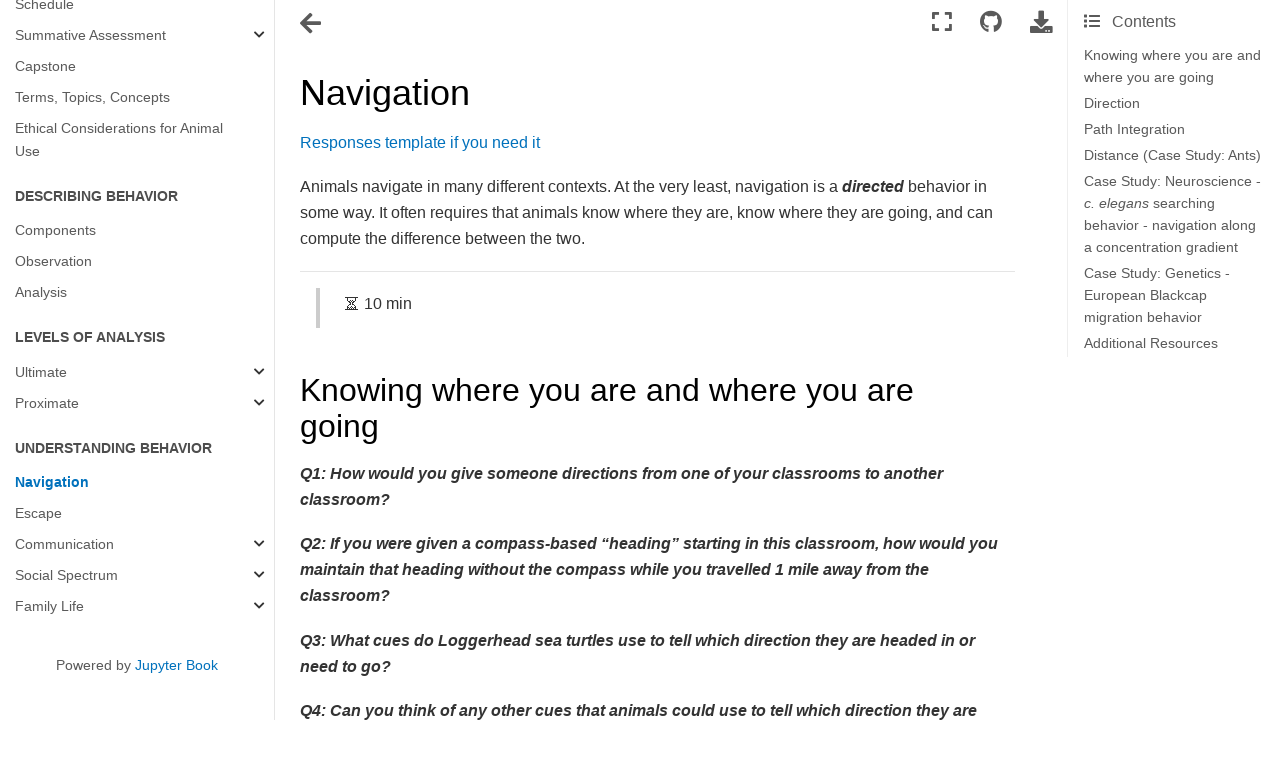

--- FILE ---
content_type: text/html; charset=utf-8
request_url: https://neurologic.github.io/Comparative-Animal-Behavior/understanding-behavior/navigation.html
body_size: 13847
content:

<!DOCTYPE html>

<html>
  <head>
    <meta charset="utf-8" />
    <meta name="viewport" content="width=device-width, initial-scale=1.0" />
    <title>Navigation &#8212; Comparative Animal Behavior</title>
    
  <link href="../_static/css/theme.css" rel="stylesheet">
  <link href="../_static/css/index.ff1ffe594081f20da1ef19478df9384b.css" rel="stylesheet">

    
  <link rel="stylesheet"
    href="../_static/vendor/fontawesome/5.13.0/css/all.min.css">
  <link rel="preload" as="font" type="font/woff2" crossorigin
    href="../_static/vendor/fontawesome/5.13.0/webfonts/fa-solid-900.woff2">
  <link rel="preload" as="font" type="font/woff2" crossorigin
    href="../_static/vendor/fontawesome/5.13.0/webfonts/fa-brands-400.woff2">

    
      

    
    <link rel="stylesheet" type="text/css" href="../_static/pygments.css" />
    <link rel="stylesheet" type="text/css" href="../_static/sphinx-book-theme.css?digest=c3fdc42140077d1ad13ad2f1588a4309" />
    <link rel="stylesheet" type="text/css" href="../_static/togglebutton.css" />
    <link rel="stylesheet" type="text/css" href="../_static/copybutton.css" />
    <link rel="stylesheet" type="text/css" href="../_static/mystnb.css" />
    <link rel="stylesheet" type="text/css" href="../_static/sphinx-thebe.css" />
    <link rel="stylesheet" type="text/css" href="../_static/panels-main.c949a650a448cc0ae9fd3441c0e17fb0.css" />
    <link rel="stylesheet" type="text/css" href="../_static/panels-variables.06eb56fa6e07937060861dad626602ad.css" />
    
  <link rel="preload" as="script" href="../_static/js/index.be7d3bbb2ef33a8344ce.js">

    <script data-url_root="../" id="documentation_options" src="../_static/documentation_options.js"></script>
    <script src="../_static/jquery.js"></script>
    <script src="../_static/underscore.js"></script>
    <script src="../_static/doctools.js"></script>
    <script src="../_static/clipboard.min.js"></script>
    <script src="../_static/copybutton.js"></script>
    <script>let toggleHintShow = 'Click to show';</script>
    <script>let toggleHintHide = 'Click to hide';</script>
    <script>let toggleOpenOnPrint = 'true';</script>
    <script src="../_static/togglebutton.js"></script>
    <script>var togglebuttonSelector = '.toggle, .admonition.dropdown, .tag_hide_input div.cell_input, .tag_hide-input div.cell_input, .tag_hide_output div.cell_output, .tag_hide-output div.cell_output, .tag_hide_cell.cell, .tag_hide-cell.cell';</script>
    <script src="../_static/sphinx-book-theme.d59cb220de22ca1c485ebbdc042f0030.js"></script>
    <script>const THEBE_JS_URL = "https://unpkg.com/thebe@0.8.2/lib/index.js"
const thebe_selector = ".thebe,.cell"
const thebe_selector_input = "pre"
const thebe_selector_output = ".output, .cell_output"
</script>
    <script async="async" src="../_static/sphinx-thebe.js"></script>
    <link rel="index" title="Index" href="../genindex.html" />
    <link rel="search" title="Search" href="../search.html" />
    <link rel="next" title="Escape" href="escape.html" />
    <link rel="prev" title="Development" href="../levels-of-analysis/development.html" />
    <meta name="viewport" content="width=device-width, initial-scale=1" />
    <meta name="docsearch:language" content="None">
    

    <!-- Google Analytics -->
    
  </head>
  <body data-spy="scroll" data-target="#bd-toc-nav" data-offset="80">
    
    <div class="container-fluid" id="banner"></div>

    

    <div class="container-xl">
      <div class="row">
          
<div class="col-12 col-md-3 bd-sidebar site-navigation show" id="site-navigation">
    
        <div class="navbar-brand-box">
    <a class="navbar-brand text-wrap" href="../index.html">
      
        <!-- `logo` is deprecated in Sphinx 4.0, so remove this when we stop supporting 3 -->
        
      
      
      <img src="../_static/Moffett-ants.jpg" class="logo" alt="logo">
      
      
      <h1 class="site-logo" id="site-title">Comparative Animal Behavior</h1>
      
    </a>
</div><form class="bd-search d-flex align-items-center" action="../search.html" method="get">
  <i class="icon fas fa-search"></i>
  <input type="search" class="form-control" name="q" id="search-input" placeholder="Search this book..." aria-label="Search this book..." autocomplete="off" >
</form><nav class="bd-links" id="bd-docs-nav" aria-label="Main">
    <div class="bd-toc-item active">
        <ul class="nav bd-sidenav">
 <li class="toctree-l1">
  <a class="reference internal" href="../welcome.html">
   Welcome
  </a>
 </li>
</ul>
<p aria-level="2" class="caption" role="heading">
 <span class="caption-text">
  General
 </span>
</p>
<ul class="nav bd-sidenav">
 <li class="toctree-l1">
  <a class="reference internal" href="../syllabus.html">
   Syllabus
  </a>
 </li>
 <li class="toctree-l1">
  <a class="reference internal" href="../schedule.html">
   Schedule
  </a>
 </li>
 <li class="toctree-l1 has-children">
  <a class="reference internal" href="../assessment-sum/summative-assessment.html">
   Summative Assessment
  </a>
  <input class="toctree-checkbox" id="toctree-checkbox-1" name="toctree-checkbox-1" type="checkbox"/>
  <label for="toctree-checkbox-1">
   <i class="fas fa-chevron-down">
   </i>
  </label>
  <ul>
   <li class="toctree-l2">
    <a class="reference internal" href="../assessment-sum/assessment-example.html">
     Example
    </a>
   </li>
   <li class="toctree-l2">
    <a class="reference internal" href="../assessment-sum/assessment_components-observation-analysis.html">
     Components of Behavior, Observation, and Analysis
    </a>
   </li>
   <li class="toctree-l2">
    <a class="reference internal" href="../assessment-sum/assessment_phylogeny-evolution.html">
     Phylogeny and Evolution
    </a>
   </li>
   <li class="toctree-l2">
    <a class="reference internal" href="../assessment-sum/assessment_neural-hormonal-genetic-development.html">
     Neural, Hormonal, Genetic, and Development
    </a>
   </li>
   <li class="toctree-l2">
    <a class="reference internal" href="../assessment-sum/assessment_understanding-behavior.html">
     Understanding Behavior
    </a>
   </li>
  </ul>
 </li>
 <li class="toctree-l1">
  <a class="reference internal" href="../assessment-sum/capstone.html">
   Capstone
  </a>
 </li>
 <li class="toctree-l1">
  <a class="reference internal" href="../genindex.html">
   Terms, Topics, Concepts
  </a>
 </li>
 <li class="toctree-l1">
  <a class="reference internal" href="../ethical-considerations.html">
   Ethical Considerations for Animal Use
  </a>
 </li>
</ul>
<p aria-level="2" class="caption" role="heading">
 <span class="caption-text">
  Describing Behavior
 </span>
</p>
<ul class="nav bd-sidenav">
 <li class="toctree-l1">
  <a class="reference internal" href="../observation-and-analysis/components.html">
   Components
  </a>
 </li>
 <li class="toctree-l1">
  <a class="reference internal" href="../observation-and-analysis/observation.html">
   Observation
  </a>
 </li>
 <li class="toctree-l1">
  <a class="reference internal" href="../observation-and-analysis/analysis.html">
   Analysis
  </a>
 </li>
</ul>
<p aria-level="2" class="caption" role="heading">
 <span class="caption-text">
  Levels of Analysis
 </span>
</p>
<ul class="nav bd-sidenav">
 <li class="toctree-l1 has-children">
  <a class="reference internal" href="../levels-of-analysis/ultimate.html">
   Ultimate
  </a>
  <input class="toctree-checkbox" id="toctree-checkbox-2" name="toctree-checkbox-2" type="checkbox"/>
  <label for="toctree-checkbox-2">
   <i class="fas fa-chevron-down">
   </i>
  </label>
  <ul>
   <li class="toctree-l2">
    <a class="reference internal" href="../levels-of-analysis/phylogeny.html">
     Phylogeny
    </a>
   </li>
   <li class="toctree-l2">
    <a class="reference internal" href="../levels-of-analysis/evolution.html">
     Evolution
    </a>
   </li>
  </ul>
 </li>
 <li class="toctree-l1 has-children">
  <a class="reference internal" href="../levels-of-analysis/proximate.html">
   Proximate
  </a>
  <input class="toctree-checkbox" id="toctree-checkbox-3" name="toctree-checkbox-3" type="checkbox"/>
  <label for="toctree-checkbox-3">
   <i class="fas fa-chevron-down">
   </i>
  </label>
  <ul>
   <li class="toctree-l2">
    <a class="reference internal" href="../levels-of-analysis/neural.html">
     Neural Mechanisms
    </a>
   </li>
   <li class="toctree-l2">
    <a class="reference internal" href="../levels-of-analysis/hormonal.html">
     Hormonal Mechanisms
    </a>
   </li>
   <li class="toctree-l2">
    <a class="reference internal" href="../levels-of-analysis/genetic.html">
     Genetic Mechanisms
    </a>
   </li>
   <li class="toctree-l2">
    <a class="reference internal" href="../levels-of-analysis/endogenous-rhythms.html">
     Endogenous Rhythms
    </a>
   </li>
   <li class="toctree-l2">
    <a class="reference internal" href="../levels-of-analysis/development.html">
     Development
    </a>
   </li>
  </ul>
 </li>
</ul>
<p aria-level="2" class="caption" role="heading">
 <span class="caption-text">
  Understanding Behavior
 </span>
</p>
<ul class="current nav bd-sidenav">
 <li class="toctree-l1 current active">
  <a class="current reference internal" href="#">
   Navigation
  </a>
 </li>
 <li class="toctree-l1">
  <a class="reference internal" href="escape.html">
   Escape
  </a>
 </li>
 <li class="toctree-l1 has-children">
  <a class="reference internal" href="communication.html">
   Communication
  </a>
  <input class="toctree-checkbox" id="toctree-checkbox-4" name="toctree-checkbox-4" type="checkbox"/>
  <label for="toctree-checkbox-4">
   <i class="fas fa-chevron-down">
   </i>
  </label>
  <ul>
   <li class="toctree-l2">
    <a class="reference internal" href="communication_proximate.html">
     Communication: Proximate
    </a>
   </li>
   <li class="toctree-l2">
    <a class="reference internal" href="communication_ultimate.html">
     Communication: Ultimate
    </a>
   </li>
  </ul>
 </li>
 <li class="toctree-l1 has-children">
  <a class="reference internal" href="social-spectrum.html">
   Social Spectrum
  </a>
  <input class="toctree-checkbox" id="toctree-checkbox-5" name="toctree-checkbox-5" type="checkbox"/>
  <label for="toctree-checkbox-5">
   <i class="fas fa-chevron-down">
   </i>
  </label>
  <ul>
   <li class="toctree-l2">
    <a class="reference internal" href="social-spectrum_cooperation.html">
     Grouping and Cooperation
    </a>
   </li>
   <li class="toctree-l2">
    <a class="reference internal" href="social-spectrum_eusociality.html">
     Eusociality
    </a>
   </li>
  </ul>
 </li>
 <li class="toctree-l1 has-children">
  <a class="reference internal" href="family-life.html">
   Family Life
  </a>
  <input class="toctree-checkbox" id="toctree-checkbox-6" name="toctree-checkbox-6" type="checkbox"/>
  <label for="toctree-checkbox-6">
   <i class="fas fa-chevron-down">
   </i>
  </label>
  <ul>
   <li class="toctree-l2">
    <a class="reference internal" href="family-life_sexual-selection.html">
     Sexual Selection
    </a>
   </li>
   <li class="toctree-l2">
    <a class="reference internal" href="family-life_mating-systems.html">
     Mating Systems
    </a>
   </li>
   <li class="toctree-l2">
    <a class="reference internal" href="family-life_parental-care.html">
     Parental Care
    </a>
   </li>
  </ul>
 </li>
</ul>

    </div>
</nav> <!-- To handle the deprecated key -->

<div class="navbar_extra_footer">
  Powered by <a href="https://jupyterbook.org">Jupyter Book</a>
</div>

</div>


          


          
<main class="col py-md-3 pl-md-4 bd-content overflow-auto" role="main">
    
    <div class="topbar container-xl fixed-top">
    <div class="topbar-contents row">
        <div class="col-12 col-md-3 bd-topbar-whitespace site-navigation show"></div>
        <div class="col pl-md-4 topbar-main">
            
            <button id="navbar-toggler" class="navbar-toggler ml-0" type="button" data-toggle="collapse"
                data-toggle="tooltip" data-placement="bottom" data-target=".site-navigation" aria-controls="navbar-menu"
                aria-expanded="true" aria-label="Toggle navigation" aria-controls="site-navigation"
                title="Toggle navigation" data-toggle="tooltip" data-placement="left">
                <i class="fas fa-bars"></i>
                <i class="fas fa-arrow-left"></i>
                <i class="fas fa-arrow-up"></i>
            </button>
            
            
<div class="dropdown-buttons-trigger">
    <button id="dropdown-buttons-trigger" class="btn btn-secondary topbarbtn" aria-label="Download this page"><i
            class="fas fa-download"></i></button>

    <div class="dropdown-buttons">
        <!-- ipynb file if we had a myst markdown file -->
        
        <!-- Download raw file -->
        <a class="dropdown-buttons" href="../_sources/understanding-behavior/navigation.md"><button type="button"
                class="btn btn-secondary topbarbtn" title="Download source file" data-toggle="tooltip"
                data-placement="left">.md</button></a>
        <!-- Download PDF via print -->
        <button type="button" id="download-print" class="btn btn-secondary topbarbtn" title="Print to PDF"
                onclick="printPdf(this)" data-toggle="tooltip" data-placement="left">.pdf</button>
    </div>
</div>

            <!-- Source interaction buttons -->

<div class="dropdown-buttons-trigger">
    <button id="dropdown-buttons-trigger" class="btn btn-secondary topbarbtn"
        aria-label="Connect with source repository"><i class="fab fa-github"></i></button>
    <div class="dropdown-buttons sourcebuttons">
        <a class="repository-button"
            href="https://github.com/neurologic/Comparative-Animal-Behavior/issues"><button type="button" class="btn btn-secondary topbarbtn"
                data-toggle="tooltip" data-placement="left" title="Source repository"><i
                    class="fab fa-github"></i>repository</button></a>
        
        
    </div>
</div>

            <!-- Full screen (wrap in <a> to have style consistency -->

<a class="full-screen-button"><button type="button" class="btn btn-secondary topbarbtn" data-toggle="tooltip"
        data-placement="bottom" onclick="toggleFullScreen()" aria-label="Fullscreen mode"
        title="Fullscreen mode"><i
            class="fas fa-expand"></i></button></a>

            <!-- Launch buttons -->

        </div>

        <!-- Table of contents -->
        <div class="d-none d-md-block col-md-2 bd-toc show noprint">
            
            <div class="tocsection onthispage pt-5 pb-3">
                <i class="fas fa-list"></i> Contents
            </div>
            <nav id="bd-toc-nav" aria-label="Page">
                <ul class="visible nav section-nav flex-column">
 <li class="toc-h2 nav-item toc-entry">
  <a class="reference internal nav-link" href="#knowing-where-you-are-and-where-you-are-going">
   Knowing where you are and where you are going
  </a>
 </li>
 <li class="toc-h2 nav-item toc-entry">
  <a class="reference internal nav-link" href="#direction">
   Direction
  </a>
  <ul class="nav section-nav flex-column">
   <li class="toc-h3 nav-item toc-entry">
    <a class="reference internal nav-link" href="#earths-magnetic-field">
     Earth’s Magnetic Field
    </a>
    <ul class="nav section-nav flex-column">
     <li class="toc-h4 nav-item toc-entry">
      <a class="reference internal nav-link" href="#case-study-migratory-birds">
       Case Study: Migratory Birds
      </a>
     </li>
    </ul>
   </li>
   <li class="toc-h3 nav-item toc-entry">
    <a class="reference internal nav-link" href="#light-polarization">
     Light polarization
    </a>
   </li>
   <li class="toc-h3 nav-item toc-entry">
    <a class="reference internal nav-link" href="#the-neural-compass">
     The Neural Compass
    </a>
   </li>
  </ul>
 </li>
 <li class="toc-h2 nav-item toc-entry">
  <a class="reference internal nav-link" href="#path-integration">
   Path Integration
  </a>
 </li>
 <li class="toc-h2 nav-item toc-entry">
  <a class="reference internal nav-link" href="#distance-case-study-ants">
   Distance (Case Study: Ants)
  </a>
 </li>
 <li class="toc-h2 nav-item toc-entry">
  <a class="reference internal nav-link" href="#case-study-neuroscience-c-elegans-searching-behavior-navigation-along-a-concentration-gradient">
   Case Study: Neuroscience -
   <em>
    c. elegans
   </em>
   searching behavior - navigation along a concentration gradient
  </a>
 </li>
 <li class="toc-h2 nav-item toc-entry">
  <a class="reference internal nav-link" href="#case-study-genetics-european-blackcap-migration-behavior">
   Case Study: Genetics - European Blackcap migration behavior
  </a>
 </li>
 <li class="toc-h2 nav-item toc-entry">
  <a class="reference internal nav-link" href="#additional-resources">
   Additional Resources
  </a>
 </li>
</ul>

            </nav>
        </div>
    </div>
</div>
    <div id="main-content" class="row">
        <div class="col-12 col-md-9 pl-md-3 pr-md-0">
            <!-- Table of contents that is only displayed when printing the page -->
            <div id="jb-print-docs-body" class="onlyprint">
                <h1>Navigation</h1>
                <!-- Table of contents -->
                <div id="print-main-content">
                    <div id="jb-print-toc">
                        
                        <div>
                            <h2> Contents </h2>
                        </div>
                        <nav aria-label="Page">
                            <ul class="visible nav section-nav flex-column">
 <li class="toc-h2 nav-item toc-entry">
  <a class="reference internal nav-link" href="#knowing-where-you-are-and-where-you-are-going">
   Knowing where you are and where you are going
  </a>
 </li>
 <li class="toc-h2 nav-item toc-entry">
  <a class="reference internal nav-link" href="#direction">
   Direction
  </a>
  <ul class="nav section-nav flex-column">
   <li class="toc-h3 nav-item toc-entry">
    <a class="reference internal nav-link" href="#earths-magnetic-field">
     Earth’s Magnetic Field
    </a>
    <ul class="nav section-nav flex-column">
     <li class="toc-h4 nav-item toc-entry">
      <a class="reference internal nav-link" href="#case-study-migratory-birds">
       Case Study: Migratory Birds
      </a>
     </li>
    </ul>
   </li>
   <li class="toc-h3 nav-item toc-entry">
    <a class="reference internal nav-link" href="#light-polarization">
     Light polarization
    </a>
   </li>
   <li class="toc-h3 nav-item toc-entry">
    <a class="reference internal nav-link" href="#the-neural-compass">
     The Neural Compass
    </a>
   </li>
  </ul>
 </li>
 <li class="toc-h2 nav-item toc-entry">
  <a class="reference internal nav-link" href="#path-integration">
   Path Integration
  </a>
 </li>
 <li class="toc-h2 nav-item toc-entry">
  <a class="reference internal nav-link" href="#distance-case-study-ants">
   Distance (Case Study: Ants)
  </a>
 </li>
 <li class="toc-h2 nav-item toc-entry">
  <a class="reference internal nav-link" href="#case-study-neuroscience-c-elegans-searching-behavior-navigation-along-a-concentration-gradient">
   Case Study: Neuroscience -
   <em>
    c. elegans
   </em>
   searching behavior - navigation along a concentration gradient
  </a>
 </li>
 <li class="toc-h2 nav-item toc-entry">
  <a class="reference internal nav-link" href="#case-study-genetics-european-blackcap-migration-behavior">
   Case Study: Genetics - European Blackcap migration behavior
  </a>
 </li>
 <li class="toc-h2 nav-item toc-entry">
  <a class="reference internal nav-link" href="#additional-resources">
   Additional Resources
  </a>
 </li>
</ul>

                        </nav>
                    </div>
                </div>
            </div>
            
              <div>
                
  <div class="tex2jax_ignore mathjax_ignore section" id="navigation">
<h1>Navigation<a class="headerlink" href="#navigation" title="Permalink to this headline">¶</a></h1>
<p><a class="reference external" href="https://docs.google.com/document/d/10TiT6DRMhufHsMX2CLQSzIffDFFm6X1F5GiS-TMUBHI/edit?usp=sharing">Responses template if you need it</a></p>
<p>Animals navigate in many different contexts. At the very least, navigation is a <em><strong>directed</strong></em> behavior in some way. It often requires that animals know where they are, know where they are going, and can compute the difference between the two.</p>
<hr class="docutils" />
<blockquote>
<div><p>⏳ 10 min</p>
</div></blockquote>
<div class="section" id="knowing-where-you-are-and-where-you-are-going">
<h2>Knowing where you are and where you are going<a class="headerlink" href="#knowing-where-you-are-and-where-you-are-going" title="Permalink to this headline">¶</a></h2>
<p><em><strong>Q1: How would you give someone directions from one of your classrooms to another classroom?</strong></em></p>
<p><em><strong>Q2: If you were given a compass-based “heading” starting in this classroom, how would you maintain that heading without the compass while you travelled 1 mile away from the classroom?</strong></em></p>
<p><em><strong>Q3: What cues do Loggerhead sea turtles use to tell which direction they are headed in or need to go?</strong></em></p>
<p><em><strong>Q4: Can you think of any other cues that animals could use to tell which direction they are headed or need to go?</strong></em></p>
<p>⏸️ PAUSE here for class-wide discussion</p>
</div>
<hr class="docutils" />
<div class="section" id="direction">
<h2>Direction<a class="headerlink" href="#direction" title="Permalink to this headline">¶</a></h2>
<div class="section" id="earths-magnetic-field">
<h3>Earth’s Magnetic Field<a class="headerlink" href="#earths-magnetic-field" title="Permalink to this headline">¶</a></h3>
<div class="figure align-default" id="id7">
<a class="reference internal image-reference" href="../_images/magnetic-field-inclination-intensity.png"><img alt="../_images/magnetic-field-inclination-intensity.png" src="../_images/magnetic-field-inclination-intensity.png" style="width: 400px;" /></a>
<p class="caption"><span class="caption-number">Fig. 82 </span><span class="caption-text">The arrows near the Earth’s
surface indicate the intensity (lengths of arrows), direction (direction of arrowhead), and angle of inclination (steepness of the arrows in
relation to the surface of the Earth) of the magnetic field at a particular site.</span><a class="headerlink" href="#id7" title="Permalink to this image">¶</a></p>
</div>
<div class="figure align-default" id="id8">
<a class="reference internal image-reference" href="../_images/world-magnetic-model.png"><img alt="../_images/world-magnetic-model.png" src="../_images/world-magnetic-model.png" style="width: 600px;" /></a>
<p class="caption"><span class="caption-number">Fig. 83 </span><span class="caption-text">Total intensity (yellow lines) and inclination (red lines) of the Earth’s magnetic field according to the World Magnetic Model
(WMM) 2000 (<a class="reference external" href="http://geomag.usgs.gov/">http://geomag.usgs.gov/</a>). The total intensity is shown in 5000 nT steps and the inclination is shown in 10  steps.</span><a class="headerlink" href="#id8" title="Permalink to this image">¶</a></p>
</div>
<div class="section" id="case-study-migratory-birds">
<h4>Case Study: Migratory Birds<a class="headerlink" href="#case-study-migratory-birds" title="Permalink to this headline">¶</a></h4>
<p>Many bird species migrate long distances. Even in the absence of visual cues, birds orient toward a specific direction when they take off to migrate. What tools do they use to navigate during migration? How do we investigate what cues they use to migrate?</p>
<p>Minimally, we need to be able to measure direction of migration and to manipulate cues.</p>
<p>To measure migration direction in a controlled environment, <em>Emlen funnels</em> are commonly used. The urge of migrants to move
into migratory direction is so strong that even captive
birds head into the respective direction in their cages.</p>
<div class="figure align-default" id="id9">
<a class="reference internal image-reference" href="../_images/Emlen-funnel.png"><img alt="../_images/Emlen-funnel.png" src="../_images/Emlen-funnel.png" style="width: 600px;" /></a>
<p class="caption"><span class="caption-number">Fig. 84 </span><span class="caption-text">Inside this funnel-shaped, circular cage, which can either be lined with a recording
paper (such as typewriter correction paper or thermal paper) or blank newspaper and an inkpad at the bottom, songbirds will hop. Either
method results in marks (scratch marks or ink blotches, respectively) on the paper, which indicate the direction the bird was hopping.
During migration, songbirds will tend to hop in the direction in which they would be flying when placed in Emlen funnels during dusk or
evening. To test for solely magnetic orientation, visual cues can be blocked by covering the funnel with opaque, white Plexiglas.</span><a class="headerlink" href="#id9" title="Permalink to this image">¶</a></p>
</div>
<div class="figure align-default" id="id10">
<a class="reference internal image-reference" href="../_images/testing-migration-direction.png"><img alt="../_images/testing-migration-direction.png" src="../_images/testing-migration-direction.png" style="width: 200px;" /></a>
<p class="caption"><span class="caption-number">Fig. 85 </span><span class="caption-text">This <em>polar plot</em> graph shows the results of an Emlen funnel experiment. Triangles mark the direction of each scratch and the center arrow is the mean vector of intended travel estimated from the raw data.</span><a class="headerlink" href="#id10" title="Permalink to this image">¶</a></p>
</div>
<p>The earth’s magnetic field is a potential cue that birds could use to obtain consistent direction information across long distances. Manipulating a magnetic field takes a lot of specialized equipment, but is totally do-able.</p>
<div class="figure align-default" id="id11">
<a class="reference internal image-reference" href="../_images/magnetic-field-manipulation.png"><img alt="../_images/magnetic-field-manipulation.png" src="../_images/magnetic-field-manipulation.png" style="width: 400px;" /></a>
<p class="caption"><span class="caption-number">Fig. 86 </span><span class="caption-text">A magnetic cube coil for manipulation of the Earth’s
magnetic field. On the table in the center of this coil are several
Emlen funnels for testing bird orientation. Each is covered with
opaque, translucent Plexiglas, which will block out visual cues
but allow some light to enter the funnel. The coil is doubly
wrapped with copper wires, which allow two magnetic vectors to
be created in order to change the magnetic field so that it can
point toward geographic north, east, south, or west depending
on which wire(s) electric current is applied to.</span><a class="headerlink" href="#id11" title="Permalink to this image">¶</a></p>
</div>
<details class="sphinx-bs dropdown card mb-3">
<summary class="summary-title card-header">
The inclination compass<div class="summary-down docutils">
<svg version="1.1" width="24" height="24" class="octicon octicon-chevron-down" viewBox="0 0 24 24" aria-hidden="true"><path fill-rule="evenodd" d="M5.22 8.72a.75.75 0 000 1.06l6.25 6.25a.75.75 0 001.06 0l6.25-6.25a.75.75 0 00-1.06-1.06L12 14.44 6.28 8.72a.75.75 0 00-1.06 0z"></path></svg></div>
<div class="summary-up docutils">
<svg version="1.1" width="24" height="24" class="octicon octicon-chevron-up" viewBox="0 0 24 24" aria-hidden="true"><path fill-rule="evenodd" d="M18.78 15.28a.75.75 0 000-1.06l-6.25-6.25a.75.75 0 00-1.06 0l-6.25 6.25a.75.75 0 101.06 1.06L12 9.56l5.72 5.72a.75.75 0 001.06 0z"></path></svg></div>
</summary><div class="summary-content card-body docutils">
<p class="card-text">As humans, we are most familiar with a “north”/“south” compass. An <em><strong>inclination compass</strong></em> is not sensitive to the direction of the magnetic field, but rather its alignment and sign of inclination. Animals that use an inclanation compass do not distinguish between ‘north’ and ‘south,’
but between ‘equatorwards’ and ‘polewards.’</p>
<div class="figure align-default" id="id12">
<a class="reference internal image-reference" href="../_images/inclination-compass.png"><img alt="../_images/inclination-compass.png" src="../_images/inclination-compass.png" style="width: 500px;" /></a>
<p class="caption"><span class="caption-number">Fig. 87 </span><span class="caption-text">Inclination Compass. The diagram shows a vertical section through the geomagnetic field to illustrate
the functional mode of the inclination compass. At different locations on the earth, the magnetic field vector intersects the gravitational vector at different angles and orientations. N, S, magnetic
North and South. H, magnetic vector, with He, the vector of the
geomagnetic field; Hh, Hv, horizontal and vertical component,
respectively; g, gravity vector. » p «, » e « , ‘poleward’ and
‘equatorward’, the readings of the inclination compass. The bird
flies ‘poleward’. From Wiltschko and Wiltschko (2005) Magnetic orientation and magnetoreception in birds and other animals.</span><a class="headerlink" href="#id12" title="Permalink to this image">¶</a></p>
</div>
<div class="figure align-default" id="id13">
<a class="reference internal image-reference" href="../_images/magnetic-compass-direction.png"><img alt="../_images/magnetic-compass-direction.png" src="../_images/magnetic-compass-direction.png" style="width: 400px;" /></a>
<p class="caption"><span class="caption-number">Fig. 88 </span><span class="caption-text">Top: Migration direction in each condition. Bottom: diagram of the magnetic field manipulation in each condition.</span><a class="headerlink" href="#id13" title="Permalink to this image">¶</a></p>
</div>
<p class="card-text"><em>OPTIONAL</em> <em><strong>Q5: How does this experiment demonstrate that birds use the earth’s magnetic field to determine migration direction? What additional manipulation would you need to do to show the same for humans (humans with the aid of our compasses).</strong></em></p>
</div>
</details><p>It seems that birds have a light-dependent magnetic compass that is mediated by “radical particle” biochemical reactions in specialized magnetoreceptor molecules in the avian retina. Overhead polarized light modulates radical pair-based magnetic compass orientation.<a class="footnote-reference brackets" href="#muheim-2015" id="id1">1</a></p>
<iframe width="560" height="315" src="https://www.youtube.com/embed/PRYmx7Lk9F0" title="YouTube video player" frameborder="0" allow="accelerometer; autoplay; clipboard-write; encrypted-media; gyroscope; picture-in-picture" allowfullscreen></iframe>
<p>Birds would be able to ‘see’ the magnetic field lines as a three-dimensional pattern of light irradiance (i.e., brightness) or color variation in their visual field or through a dedicated parallel pathway in the brain.</p>
<p>Ants can also use magnetic field cues, but the biological mechanism of sensory transduction is not known.</p>
<div class="figure align-default" id="id14">
<a class="reference internal image-reference" href="../_images/ant-magnetic-field-expt.png"><img alt="../_images/ant-magnetic-field-expt.png" src="../_images/ant-magnetic-field-expt.png" style="width: 700px;" /></a>
<p class="caption"><span class="caption-number">Fig. 89 </span><span class="caption-text">This experiment demonstrates that ants can use a magnetic field to determine their orientation in space. <strong>A</strong>) experimental setup in which the magnetic field around an ant can be controlled. <strong>B</strong>) Two different experimental conditions with the orientation of the magnatic field rotated 90 degrees. <strong>C</strong>) When ants leave the nest for a foraging trip, they perform “look backs” toward the nest site. Comparing the orange to the blue condition shows that the ants use magnetic field cues to determine the direction of the nest relative to where they are heading.</span><a class="headerlink" href="#id14" title="Permalink to this image">¶</a></p>
</div>
<p>Birds are very social species that often migrate in large flocks. Does migratory direction across generations get learned from parental populations or is it genetically-encoded?</p>
<div class="figure align-default" id="id15">
<a class="reference internal image-reference" href="../_images/blackcap-migration-genetic-test.png"><img alt="../_images/blackcap-migration-genetic-test.png" src="../_images/blackcap-migration-genetic-test.png" style="width: 600px;" /></a>
<p class="caption"><span class="caption-number">Fig. 90 </span><span class="caption-text">A displacement experiment in which blackcap nestlings from two different parental populations were hand-reared and their orientation was later tested at the same
site and under identical conditions. The map shows blackcap breeding (stippled) areas with major migration routes shown by arrows (based on tagging
recovery experiments). Circular diagrams show individual mean vectors of orientation of hand-raised birds from west (left) and east (right) of the central European migratory divide. Each vector is based on 8–15 active tests using a modified Emlen funnel technique</span><a class="headerlink" href="#id15" title="Permalink to this image">¶</a></p>
</div>
<hr class="docutils" />
<blockquote>
<div><p>⏳ 5 min</p>
</div></blockquote>
<p><em><strong>Q6: What does this experiment tell us about the genetic basis of migratory behavior in blackcaps? What experiment would your group decide to follow up with next and why?</strong></em></p>
<p><em><strong>Q7: From the perspective of proximate mechanisms, would you consider the magnetic compass bearing of Loggerhead sea turtles as something that is genetically-inherited or learned? What is your evidence from the reading?</strong></em></p>
<p>⏸️ PAUSE here for class-wide discussion</p>
</div>
</div>
<hr class="docutils" />
<div class="section" id="light-polarization">
<h3>Light polarization<a class="headerlink" href="#light-polarization" title="Permalink to this headline">¶</a></h3>
<div class="figure align-default" id="id16">
<a class="reference internal image-reference" href="../_images/polarized-light.png"><img alt="../_images/polarized-light.png" src="../_images/polarized-light.png" style="width: 600px;" /></a>
<p class="caption"><span class="caption-number">Fig. 91 </span><span class="caption-text">Many insects use the polarization pattern of sunlight as a direction cue</span><a class="headerlink" href="#id16" title="Permalink to this image">¶</a></p>
</div>
<div class="figure align-default" id="id17">
<a class="reference internal image-reference" href="../_images/arthropod-eye-polarization-sense.png"><img alt="../_images/arthropod-eye-polarization-sense.png" src="../_images/arthropod-eye-polarization-sense.png" style="width: 400px;" /></a>
<p class="caption"><span class="caption-number">Fig. 92 </span><span class="caption-text">Rhodopsin molecules are sensitive to the polarity of light and are aligned with each other in insect eyes.</span><a class="headerlink" href="#id17" title="Permalink to this image">¶</a></p>
</div>
<p>What do you notice about the location of the sun on the horizon throughout the year? How would this impact the ability of animals to use sunlight polarization cues for global heading?</p>
</div>
<div class="section" id="the-neural-compass">
<h3>The Neural Compass<a class="headerlink" href="#the-neural-compass" title="Permalink to this headline">¶</a></h3>
<p>The <em><strong>central complex</strong></em> is a brain structure that, across all insects, provides the animal with the ability to keep track of where it is heading. Neurons in the central complex are “tuned to” (“encode”) the heading direction. When an animal changes its heading, a different set of central complex neurons becomes active.</p>
<div class="figure align-default" id="id18">
<a class="reference internal image-reference" href="../_images/central-complex-phylogeny.png"><img alt="../_images/central-complex-phylogeny.png" src="../_images/central-complex-phylogeny.png" style="width: 700px;" /></a>
<p class="caption"><span class="caption-number">Fig. 93 </span><span class="caption-text">A phylogeny of insects showing anatomical similarity of the central complex.</span><a class="headerlink" href="#id18" title="Permalink to this image">¶</a></p>
</div>
<div class="figure align-default" id="id19">
<a class="reference internal image-reference" href="../_images/protocerebral-bridge-cues.png"><img alt="../_images/protocerebral-bridge-cues.png" src="../_images/protocerebral-bridge-cues.png" style="width: 700px;" /></a>
<p class="caption"><span class="caption-number">Fig. 94 </span><span class="caption-text">The protocerebral bridge is comprised of neurons that are each <em>tuned to</em> a specific direction - they have the highest spike rate when the animal is headed in their preferred direction. The direction is determined by whichever sensory cues that animal uses.</span><a class="headerlink" href="#id19" title="Permalink to this image">¶</a></p>
</div>
</div>
</div>
<div class="section" id="path-integration">
<h2>Path Integration<a class="headerlink" href="#path-integration" title="Permalink to this headline">¶</a></h2>
<p>When an animal goes out foraging for food, it must navigate back to its home after it finds food. What path do animals take and how do they navigate that journey?</p>
<div class="figure align-default" id="id20">
<a class="reference internal image-reference" href="../_images/path-integration-prediction.png"><img alt="../_images/path-integration-prediction.png" src="../_images/path-integration-prediction.png" style="width: 600px;" /></a>
<p class="caption"><span class="caption-number">Fig. 95 </span><span class="caption-text">The <strong>foraging journey</strong> of an ant is shown on the left. Two potential trajectories back home are given in <strong>A</strong> and <strong>B</strong>.</span><a class="headerlink" href="#id20" title="Permalink to this image">¶</a></p>
</div>
<hr class="docutils" />
<blockquote>
<div><p>⏳ 5 min</p>
</div></blockquote>
<p><em><strong>Q8: Which path do you think the ant will take home? A or B?</strong></em></p>
<p><em><strong>Q9: What information do the animals need to keep track of where they have travelled, and subsequently how to find their way home?</strong></em></p>
<p>⏸️ PAUSE here for class-wide discussion</p>
<hr class="docutils" />
<p>So far we have covered a lot of examples for the encoding of <strong>heading</strong> (direction) in the nervous and genetic systems. <strong>Distance</strong> is another critical piece of information for many navigation tasks.</p>
</div>
<div class="section" id="distance-case-study-ants">
<h2>Distance (Case Study: Ants)<a class="headerlink" href="#distance-case-study-ants" title="Permalink to this headline">¶</a></h2>
<p>The navigation strategies of <em>Cataglyphis</em> ants have been extensively studied for decades. These ants are <em>thermophiles</em> that thrive in harsh desert environments. Remarkably, they can navigate long distances with few visual landmarks.</p>
<div class="margin sidebar">
<p class="sidebar-title">Tracking Ants</p>
<img alt="../_images/tracking-ants.png" src="../_images/tracking-ants.png" />
</div>
<div class="figure align-default" id="id21">
<a class="reference internal image-reference" href="../_images/ant-navigation-route.png"><img alt="../_images/ant-navigation-route.png" src="../_images/ant-navigation-route.png" style="width: 400px;" /></a>
<p class="caption"><span class="caption-number">Fig. 96 </span><span class="caption-text"><em>Cataglyphis</em> ants can return directly home after foraging for a path over 200 m.</span><a class="headerlink" href="#id21" title="Permalink to this image">¶</a></p>
</div>
<p>A simple <em><strong>displacement</strong></em> experiment shows that ants can tell how far they need to (and have) travelled, regardless of visual cues.</p>
<div class="margin sidebar">
<p class="sidebar-title">Displacement Experimental Setup</p>
<img alt="../_images/displacement-experiment-setup.png" src="../_images/displacement-experiment-setup.png" />
</div>
<div class="figure align-default" id="id22">
<a class="reference internal image-reference" href="../_images/foraging-and-displaced-return.png"><img alt="../_images/foraging-and-displaced-return.png" src="../_images/foraging-and-displaced-return.png" style="width: 300px;" /></a>
<p class="caption"><span class="caption-number">Fig. 97 </span><span class="caption-text">After embarking on a foraging run from the home nest (a) to a food site, an ant is displaced to a new location and released (b). Black dots represent the location of the ant at regular time intervals. The graph in (b) shows that the ant does not keep walking once it hits the expected location of the nest (relative to the foraging site) but instead starts searching behavior.</span><a class="headerlink" href="#id22" title="Permalink to this image">¶</a></p>
</div>
<p>So how do they know how far they have gone? Wittlinger, Wehner, and Wolf<a class="footnote-reference brackets" href="#wittlinger-wehner" id="id2">2</a> hypothesized that ants were using “pacing” (counting steps) to estimate distance. To test this hypothesis, they manipulated the lengths of ants legs when they displaced ants from the foraging site to the release site.</p>
<div class="figure align-default" id="id23">
<a class="reference internal image-reference" href="../_images/ant-pedometer-expt.png"><img alt="../_images/ant-pedometer-expt.png" src="../_images/ant-pedometer-expt.png" style="width: 500px;" /></a>
<p class="caption"><span class="caption-number">Fig. 98 </span><span class="caption-text"><strong>A</strong>) Ant legs were either extended or shortened compared to the normal length control. <strong>B</strong>) The time spent at each location along the return run (<em>search density</em>) was quantified as a readout of where the ants expected the nest to be.</span><a class="headerlink" href="#id23" title="Permalink to this image">¶</a></p>
</div>
<p>Ants (and other insects, expecially flying ones) can also use <em><strong>optic flow</strong></em> cues to estimate distance travelled.</p>
<div class="figure align-default" id="id24">
<a class="reference internal image-reference" href="../_images/ant-opticflow-expt.png"><img alt="../_images/ant-opticflow-expt.png" src="../_images/ant-opticflow-expt.png" style="width: 300px;" /></a>
<p class="caption"><span class="caption-number">Fig. 99 </span><span class="caption-text"><strong>A</strong>) On the return run (from a found food site back to home), a striped grating was either moved faster than the ant (in the same direction of travel), or moved in the opposite direction of the ant’s travel. <strong>B</strong>) The distance travelled before searching for the home nest, as a function of the speed of the manipulated visual display.</span><a class="headerlink" href="#id24" title="Permalink to this image">¶</a></p>
</div>
</div>
<div class="section" id="case-study-neuroscience-c-elegans-searching-behavior-navigation-along-a-concentration-gradient">
<h2>Case Study: Neuroscience - <em>c. elegans</em> searching behavior - navigation along a concentration gradient<a class="headerlink" href="#case-study-neuroscience-c-elegans-searching-behavior-navigation-along-a-concentration-gradient" title="Permalink to this headline">¶</a></h2>
<p>Research in the nematode worm <em>c. elegans</em> has provided some of the most well-understood proximate explanations for chemotaxis behavior (orienting and moving toward odor sources).</p>
<div class="figure align-default" id="id25">
<a class="reference internal image-reference" href="../_images/chemotax-circuit-celegans.jpg"><img alt="../_images/chemotax-circuit-celegans.jpg" src="../_images/chemotax-circuit-celegans.jpg" style="width: 400px;" /></a>
<p class="caption"><span class="caption-number">Fig. 100 </span><span class="caption-text">Neural basis of chemotaxic behavior in worms.<a class="footnote-reference brackets" href="#larsch-2015" id="id3">3</a> A relatively simple neural circuit explains the behavior in which worms navigate toward the location of food. Instead of explicitly “following” an odor concentration gradient, “turning” FAPs are suppressed when odor concentration is increasing.</span><a class="headerlink" href="#id25" title="Permalink to this image">¶</a></p>
</div>
<p>The innate capacity to chemoattract towards food cues was presumably shaped over evolutionary time scales to maximize fitness. This raises the possibility that animals will adhere to basic principles of rational (ie adaptive) decision making. Iwanir et al (2019)<a class="footnote-reference brackets" href="#iwanir" id="id4">4</a> found that C. elegans worms violate key rational decision-making paradigms. For example, if they preferred odor A over odor B, and odor B over odor C, they would <em>not</em> necessarily prefer odor A over odor C. Behavioral analysis of mutant strains demonstrates that the violations of rational optimal foraging are mediated by specific sensory neurons.</p>
</div>
<div class="section" id="case-study-genetics-european-blackcap-migration-behavior">
<h2>Case Study: Genetics - European Blackcap migration behavior<a class="headerlink" href="#case-study-genetics-european-blackcap-migration-behavior" title="Permalink to this headline">¶</a></h2>
<p>The European blackcap exhibits enormous variation in migration and is renowned for research on its evolution and genetic basis.</p>
<p><strong>Migration is a multi-trait phenotype</strong> (ie. <em>syndromes</em>). Different blackcap populations differ in their <strong>propensity</strong> to migrate as well as the <strong>orientation</strong> and the <strong>distance</strong> of migration. Some blackcaps travel rather short distances, others much further, and some populations do not migrate at all. <strong>Populations that share the same breeding grounds in the summer may migrate in different directions in the autumn</strong>. These features make it <strong>a good species to study the genetic variation between populations underlying phenotype differences</strong>: for example, comparing those that migrate in different directions and over different distances.<a class="footnote-reference brackets" href="#blackcap-migration-ed" id="id5">5</a></p>
<p>Delmore et al.<a class="footnote-reference brackets" href="#delmore-2020" id="id6">6</a> sequenced <strong>the genomes of 110 blackcaps from several populations that take different annual migrations were analyzed</strong>. The <strong>analysis revealed that only a small set of genes code for their differences in migration</strong> and that ** populations began to diverge in their migratory behavior ~30,000 years ago. In particular, genetic differences underlying different migratory behavior <strong>tend to be in the parts of the genome that control whether a given gene is switched on or off rather than in the genes themselves</strong>.</p>
</div>
<div class="section" id="additional-resources">
<h2>Additional Resources<a class="headerlink" href="#additional-resources" title="Permalink to this headline">¶</a></h2>
<ul class="simple">
<li><p><a class="reference external" href="https://journals.biologists.com/jeb/issue/199/1"><em>Journal of Experimental Biology</em> special issue on <strong>Navigation</strong></a></p></li>
<li><p><a class="reference external" href="https://www.reed.edu/biology/342_old/assets/readings/EofAB_Lohman2_turtle_migration.pdf">Sea Turtles: Navigation and Orientation C. M. F. Lohmann and K. J. Lohmann, University of North Carolina, Chapel Hill, NC, USA. 2010 Elsevier Ltd. All rights reserved.</a></p></li>
<li><p><a class="reference external" href="https://doi.org/10.1016/B978-0-08-045337-8.00363-6">Magnetic Orientation in Migratory Songbirds</a></p></li>
<li><p>[Johannes Larsch,  Steven W. Flavell, Qiang Liu, Andrew Gordus, Dirk R. Albrecht, Cornelia I. Bargmann. (2015) A Circuit for Gradient Climbing in C. elegans Chemotaxis. Cell Reports; 12(11).]<a class="reference external" href="https://doi.org/10.1016/j.celrep.2015.08.032">https://doi.org/10.1016/j.celrep.2015.08.032</a></p></li>
<li><p><a class="reference external" href="https://doi.org/10.1038/35099670">Weimerskirch, H., Martin, J., Clerquin, Y. et al. Energy saving in flight formation. Nature 413, 697–698 (2001).</a></p></li>
<li><p><a class="reference external" href="https://doi.org/10.1073/pnas.1413589112">Voelkl, B., Portugal, S. J., Unsöld, M., Usherwood, J. R., Wilson, A. M., &amp; Fritz, J. (2015). Matching times of leading and following suggest cooperation through direct reciprocity during V-formation flight in ibis. Proceedings of the National Academy of Sciences of the United States of America, 112(7), 2115–2120. </a></p></li>
<li><p>Phylogeny of locomotor strategies.</p>
<ul>
<li><p><a class="reference external" href="https://academic.oup.com/icb/article-pdf/41/3/586/6034458/i0003-1569-041-03-0586.pdf">Phylogeny of Locomotion: Amniotes</a></p></li>
<li><p><a class="reference external" href="https://scholar.harvard.edu/files/dlieberman/files/2015f.pdf">Primate Locomotor Strategies</a></p></li>
<li><p><a class="reference external" href="http://abacus.bates.edu/acad/depts/biobook/P-locom.htm">table of locomotor strategies</a></p></li>
</ul>
</li>
<li><p><a class="reference external" href="https://doi.org/10.1109/IntelliSys.2015.7361212">Chemotaxis neural network model</a> Abstract: The nematode Caenorhabditis elegans (C. elegans) is a simple multi-cellular organism consisting of around 1,000 cells including 302 neurons, and is the only creature whose connectome has been fully mapped. For these reasons, (C. elegans) is ideal for studying information-processing mechanisms embedded in the neural network. This paper proposes a neural network model of C. elegans with the actual neural structure preserved to simulate the organism’s attraction to sodium chloride (NaCl). To implement attractant behavior, the organism’s neural network must calculate the temporal and spatial gradients of NaCl concentration; however, the mechanism behind this complex information processing in the worm’s neural network has not yet been fully elucidated. As a first step to analyze the information processing mechanism, the parameters of the neural network model were adjusted using the backpropagation through time (BPTT) algorithm, and the neural network model was verified for its ability to generate temporal and spatial gradients. Simulation for neuron ablation experiment was then carried out, and the results exhibited same trends as the biological experiment indicating that our approach can be used to predict the results of biological experiments, and can therefore be used as a tool to provide guidelines for such experiments.)</p></li>
</ul>
<hr class="footnotes docutils" />
<dl class="footnote brackets">
<dt class="label" id="muheim-2015"><span class="brackets"><a class="fn-backref" href="#id1">1</a></span></dt>
<dd><p><a class="reference external" href="https://doi.org/10.1073/pnas.1513391113">Polarized light modulates light-dependent magnetic compass orientation in birds</a></p>
</dd>
<dt class="label" id="wittlinger-wehner"><span class="brackets"><a class="fn-backref" href="#id2">2</a></span></dt>
<dd><p><a class="reference external" href="https://doi.org/10.1126/science.1126912">Wittlinger, M., Wehner, R., &amp; Wolf, H. (2006). The ant odometer: stepping on stilts and stumps. Science (New York, N.Y.), 312(5782), 1965–1967.</a></p>
</dd>
<dt class="label" id="larsch-2015"><span class="brackets"><a class="fn-backref" href="#id3">3</a></span></dt>
<dd><p><a class="reference external" href="https://doi.org/10.1016/j.celrep.2015.08.032">Johannes Larsch,  Steven W. Flavell, Qiang Liu, Andrew Gordus, Dirk R. Albrecht, Cornelia I. Bargmann. (2015) A Circuit for Gradient Climbing in C. elegans Chemotaxis. Cell Reports; 12(11).</a></p>
</dd>
<dt class="label" id="iwanir"><span class="brackets"><a class="fn-backref" href="#id4">4</a></span></dt>
<dd><p><a class="reference external" href="https://doi.org/10.1038/s41467-019-11163-3">Iwanir, S., Ruach, R., Itskovits, E. et al. Irrational behavior in C. elegans arises from asymmetric modulatory effects within single sensory neurons. Nat Commun 10, 3202 (2019).</a></p>
</dd>
<dt class="label" id="blackcap-migration-ed"><span class="brackets"><a class="fn-backref" href="#id5">5</a></span></dt>
<dd><p><a class="reference external" href="https://elifesciences.org/digests/54462/migration-it-s-in-their-genes">Migration, it’s in their genes</a></p>
</dd>
<dt class="label" id="delmore-2020"><span class="brackets"><a class="fn-backref" href="#id6">6</a></span></dt>
<dd><p><a class="reference external" href="https://doi.org/10.7554/eLife.54462">Kira Delmore, Juan Carlos Illera, Javier Pérez-Tris, Gernot Segelbacher, Juan S Lugo Ramos, Gillian Durieux, Jun Ishigohoka, Miriam Liedvogel (2020) The evolutionary history and genomics of European blackcap migration eLife 9:e54462</a></p>
</dd>
</dl>
</div>
</div>

    <script type="text/x-thebe-config">
    {
        requestKernel: true,
        binderOptions: {
            repo: "binder-examples/jupyter-stacks-datascience",
            ref: "master",
        },
        codeMirrorConfig: {
            theme: "abcdef",
            mode: "python"
        },
        kernelOptions: {
            kernelName: "python3",
            path: "./understanding-behavior"
        },
        predefinedOutput: true
    }
    </script>
    <script>kernelName = 'python3'</script>

              </div>
              
            
                <!-- Previous / next buttons -->
<div class='prev-next-area'> 
    <a class='left-prev' id="prev-link" href="../levels-of-analysis/development.html" title="previous page">
        <i class="fas fa-angle-left"></i>
        <div class="prev-next-info">
            <p class="prev-next-subtitle">previous</p>
            <p class="prev-next-title">Development</p>
        </div>
    </a>
    <a class='right-next' id="next-link" href="escape.html" title="next page">
    <div class="prev-next-info">
        <p class="prev-next-subtitle">next</p>
        <p class="prev-next-title">Escape</p>
    </div>
    <i class="fas fa-angle-right"></i>
    </a>
</div>
            
        </div>
    </div>
    <footer class="footer">
  <p>
    
      By Dr. Krista Perks<br/>
    
        &copy; Copyright 2022.<br/>
  </p>
</footer>
</main>


      </div>
    </div>
  
  <script src="../_static/js/index.be7d3bbb2ef33a8344ce.js"></script>

  </body>
</html>

--- FILE ---
content_type: text/css; charset=utf-8
request_url: https://neurologic.github.io/Comparative-Animal-Behavior/_static/sphinx-book-theme.css?digest=c3fdc42140077d1ad13ad2f1588a4309
body_size: 7396
content:
/*! sphinx-book-theme CSS
 * BSD 3-Clause License
 * Copyright (c) 2020, EBP
 * All rights reserved.
 */:root{--pst-font-size-base: none;--pst-color-primary: 87, 154, 202;--pst-color-admonition-note: var(--pst-color-primary);--pst-color-admonition-default: var(--pst-color-primary);--pst-color-info: 255, 193, 7;--pst-color-admonition-tip: var(--pst-color-info);--pst-color-admonition-hint: var(--pst-color-info);--pst-color-admonition-important: var(--pst-color-info);--pst-color-warning: 245, 162, 82;--pst-color-danger: 230, 101, 129;--pst-color-admonition-warning: var(--pst-color-danger);--pst-color-link: 0, 113, 188}body{padding-top:0px !important}body img{max-width:100%}code{font-size:87.5% !important}pre{border-radius:.4em}pre,div[class*="highlight-"]{clear:none}dt:target,span.highlighted{background-color:#fbe54e}.onlyprint{display:none}main.bd-content{padding-top:3em !important;padding-bottom:0px !important}main.bd-content #main-content,main.bd-content #print-main-content{padding-top:1.5em}main.bd-content #main-content a.headerlink,main.bd-content #print-main-content a.headerlink{opacity:0;margin-left:.2em}main.bd-content #main-content a.headerlink:hover,main.bd-content #print-main-content a.headerlink:hover{background-color:transparent;color:rgba(var(--pst-color-link), 1);opacity:1 !important}main.bd-content #main-content a,main.bd-content #main-content a:visited,main.bd-content #print-main-content a,main.bd-content #print-main-content a:visited{color:rgba(var(--pst-color-link), 1)}main.bd-content #main-content h1,main.bd-content #main-content h2,main.bd-content #main-content h3,main.bd-content #main-content h4,main.bd-content #main-content h5,main.bd-content #print-main-content h1,main.bd-content #print-main-content h2,main.bd-content #print-main-content h3,main.bd-content #print-main-content h4,main.bd-content #print-main-content h5{color:black}main.bd-content #main-content h1:hover a.headerlink,main.bd-content #main-content h2:hover a.headerlink,main.bd-content #main-content h3:hover a.headerlink,main.bd-content #main-content h4:hover a.headerlink,main.bd-content #main-content h5:hover a.headerlink,main.bd-content #print-main-content h1:hover a.headerlink,main.bd-content #print-main-content h2:hover a.headerlink,main.bd-content #print-main-content h3:hover a.headerlink,main.bd-content #print-main-content h4:hover a.headerlink,main.bd-content #print-main-content h5:hover a.headerlink{opacity:.5}main.bd-content #main-content h1 a.toc-backref,main.bd-content #main-content h2 a.toc-backref,main.bd-content #main-content h3 a.toc-backref,main.bd-content #main-content h4 a.toc-backref,main.bd-content #main-content h5 a.toc-backref,main.bd-content #print-main-content h1 a.toc-backref,main.bd-content #print-main-content h2 a.toc-backref,main.bd-content #print-main-content h3 a.toc-backref,main.bd-content #print-main-content h4 a.toc-backref,main.bd-content #print-main-content h5 a.toc-backref{color:inherit}main.bd-content #main-content>div>div>div.section,main.bd-content #main-content .prev-next-bottom,main.bd-content #print-main-content>div>div>div.section,main.bd-content #print-main-content .prev-next-bottom{padding-right:1em}main.bd-content #main-content .prev-next-bottom,main.bd-content #print-main-content .prev-next-bottom{overflow:auto;margin-top:3em;margin-bottom:1em;padding:0}main.bd-content #main-content .prev-next-bottom .right-next,main.bd-content #main-content .prev-next-bottom .left-prev,main.bd-content #print-main-content .prev-next-bottom .right-next,main.bd-content #print-main-content .prev-next-bottom .left-prev{border:none;display:flex;align-items:center}main.bd-content #main-content .prev-next-bottom .right-next .prevnext-info,main.bd-content #main-content .prev-next-bottom .left-prev .prevnext-info,main.bd-content #print-main-content .prev-next-bottom .right-next .prevnext-info,main.bd-content #print-main-content .prev-next-bottom .left-prev .prevnext-info{flex-direction:column}main.bd-content #main-content .prev-next-bottom .right-next p,main.bd-content #main-content .prev-next-bottom .left-prev p,main.bd-content #print-main-content .prev-next-bottom .right-next p,main.bd-content #print-main-content .prev-next-bottom .left-prev p{margin:0;line-height:1.3em}main.bd-content #main-content .prev-next-bottom .right-next .prevnext-label,main.bd-content #main-content .prev-next-bottom .left-prev .prevnext-label,main.bd-content #print-main-content .prev-next-bottom .right-next .prevnext-label,main.bd-content #print-main-content .prev-next-bottom .left-prev .prevnext-label{color:#5a5a5a}main.bd-content #main-content .prev-next-bottom .right-next .prevnext-title,main.bd-content #main-content .prev-next-bottom .left-prev .prevnext-title,main.bd-content #print-main-content .prev-next-bottom .right-next .prevnext-title,main.bd-content #print-main-content .prev-next-bottom .left-prev .prevnext-title{font-size:1.1em;color:rgba(var(--pst-color-link), 1);font-weight:500}main.bd-content #main-content .prev-next-bottom .right-next::after,main.bd-content #main-content .prev-next-bottom .left-prev::after,main.bd-content #print-main-content .prev-next-bottom .right-next::after,main.bd-content #print-main-content .prev-next-bottom .left-prev::after{content:none}main.bd-content #main-content .prev-next-bottom .left-prev i,main.bd-content #print-main-content .prev-next-bottom .left-prev i{padding-right:.75rem}main.bd-content #main-content .prev-next-bottom .left-prev::before,main.bd-content #print-main-content .prev-next-bottom .left-prev::before{content:none}main.bd-content #main-content .prev-next-bottom .right-next .prevnext-info,main.bd-content #print-main-content .prev-next-bottom .right-next .prevnext-info{text-align:right}main.bd-content #main-content .prev-next-bottom .right-next i,main.bd-content #print-main-content .prev-next-bottom .right-next i{padding-left:.75rem}main.bd-content #main-content div.section,main.bd-content #print-main-content div.section{overflow:visible !important}main.bd-content #main-content div.section ul p,main.bd-content #main-content div.section ol p,main.bd-content #print-main-content div.section ul p,main.bd-content #print-main-content div.section ol p{margin-bottom:0}main.bd-content #main-content span.eqno,main.bd-content #print-main-content span.eqno{position:absolute;right:1em;top:50%;transform:translate(0, -50%);font-size:1.2em}main.bd-content #main-content div.math,main.bd-content #print-main-content div.math{overflow-x:auto;position:relative}main.bd-content #main-content p~div.math,main.bd-content #print-main-content p~div.math{margin-top:-1.15rem}main.bd-content #main-content img.align-center,main.bd-content #print-main-content img.align-center{margin-left:auto;margin-right:auto;display:block}main.bd-content #main-content img.align-left,main.bd-content #print-main-content img.align-left{clear:left;float:left;margin-right:1em}main.bd-content #main-content img.align-right,main.bd-content #print-main-content img.align-right{clear:right;float:right;margin-left:1em}main.bd-content #main-content div.figure,main.bd-content #print-main-content div.figure{width:100%;margin-bottom:1em;text-align:center}main.bd-content #main-content div.figure.align-left,main.bd-content #print-main-content div.figure.align-left{text-align:left}main.bd-content #main-content div.figure.align-left p.caption,main.bd-content #print-main-content div.figure.align-left p.caption{margin-left:0}main.bd-content #main-content div.figure.align-right,main.bd-content #print-main-content div.figure.align-right{text-align:right}main.bd-content #main-content div.figure.align-right p.caption,main.bd-content #print-main-content div.figure.align-right p.caption{margin-right:0}main.bd-content #main-content div.figure p.caption,main.bd-content #print-main-content div.figure p.caption{margin:.5em 10%}main.bd-content #main-content div.figure.margin p.caption,main.bd-content #main-content div.figure.margin-caption p.caption,main.bd-content #print-main-content div.figure.margin p.caption,main.bd-content #print-main-content div.figure.margin-caption p.caption{margin:.5em 0}main.bd-content #main-content div.figure.margin-caption p.caption,main.bd-content #print-main-content div.figure.margin-caption p.caption{text-align:left}main.bd-content #main-content div.figure span.caption-number,main.bd-content #print-main-content div.figure span.caption-number{font-weight:bold}main.bd-content #main-content div.figure span,main.bd-content #print-main-content div.figure span{font-size:.9rem}main.bd-content #main-content div.contents,main.bd-content #print-main-content div.contents{padding:1em}main.bd-content #main-content div.contents p.topic-title,main.bd-content #print-main-content div.contents p.topic-title{font-size:1.5em;padding:.5em 0 0 1em}main.bd-content #main-content p.centered,main.bd-content #print-main-content p.centered{text-align:center}main.bd-content #main-content div.sphinx-tabs>div.sphinx-menu,main.bd-content #print-main-content div.sphinx-tabs>div.sphinx-menu{padding:0}main.bd-content #main-content div.sphinx-tabs>div.sphinx-menu>a.item,main.bd-content #print-main-content div.sphinx-tabs>div.sphinx-menu>a.item{width:auto;margin:0px 0px -1px 0px}main.bd-content #main-content .footnote-reference,main.bd-content #main-content a.bibtex.internal,main.bd-content #print-main-content .footnote-reference,main.bd-content #print-main-content a.bibtex.internal{font-size:1em}main.bd-content #main-content dl.simple dd,main.bd-content #main-content dl.field-list dd,main.bd-content #print-main-content dl.simple dd,main.bd-content #print-main-content dl.field-list dd{margin-left:1.5em}main.bd-content #main-content dl.simple dd:not(:last-child),main.bd-content #main-content dl.field-list dd:not(:last-child),main.bd-content #print-main-content dl.simple dd:not(:last-child),main.bd-content #print-main-content dl.field-list dd:not(:last-child){margin-bottom:0px}main.bd-content #main-content dl.simple dd:not(:last-child) p:last-child,main.bd-content #main-content dl.field-list dd:not(:last-child) p:last-child,main.bd-content #print-main-content dl.simple dd:not(:last-child) p:last-child,main.bd-content #print-main-content dl.field-list dd:not(:last-child) p:last-child{margin-bottom:0px}main.bd-content #main-content dl.glossary dd,main.bd-content #print-main-content dl.glossary dd{margin-left:1.5em}main.bd-content #main-content dl.footnote span.fn-backref,main.bd-content #print-main-content dl.footnote span.fn-backref{font-size:1em;padding-left:.1em}main.bd-content #main-content dl.footnote dd,main.bd-content #print-main-content dl.footnote dd{font-size:.9em;margin-left:3em}main.bd-content #main-content dl.module,main.bd-content #main-content dl.class,main.bd-content #main-content dl.exception,main.bd-content #main-content dl.function,main.bd-content #main-content dl.decorator,main.bd-content #main-content dl.data,main.bd-content #main-content dl.method,main.bd-content #main-content dl.attribute,main.bd-content #print-main-content dl.module,main.bd-content #print-main-content dl.class,main.bd-content #print-main-content dl.exception,main.bd-content #print-main-content dl.function,main.bd-content #print-main-content dl.decorator,main.bd-content #print-main-content dl.data,main.bd-content #print-main-content dl.method,main.bd-content #print-main-content dl.attribute{margin-bottom:24px}main.bd-content #main-content dl.module dt,main.bd-content #main-content dl.class dt,main.bd-content #main-content dl.exception dt,main.bd-content #main-content dl.function dt,main.bd-content #main-content dl.decorator dt,main.bd-content #main-content dl.data dt,main.bd-content #main-content dl.method dt,main.bd-content #main-content dl.attribute dt,main.bd-content #print-main-content dl.module dt,main.bd-content #print-main-content dl.class dt,main.bd-content #print-main-content dl.exception dt,main.bd-content #print-main-content dl.function dt,main.bd-content #print-main-content dl.decorator dt,main.bd-content #print-main-content dl.data dt,main.bd-content #print-main-content dl.method dt,main.bd-content #print-main-content dl.attribute dt{font-weight:bold}main.bd-content #main-content dl.module dt .headerlink,main.bd-content #main-content dl.class dt .headerlink,main.bd-content #main-content dl.exception dt .headerlink,main.bd-content #main-content dl.function dt .headerlink,main.bd-content #main-content dl.decorator dt .headerlink,main.bd-content #main-content dl.data dt .headerlink,main.bd-content #main-content dl.method dt .headerlink,main.bd-content #main-content dl.attribute dt .headerlink,main.bd-content #print-main-content dl.module dt .headerlink,main.bd-content #print-main-content dl.class dt .headerlink,main.bd-content #print-main-content dl.exception dt .headerlink,main.bd-content #print-main-content dl.function dt .headerlink,main.bd-content #print-main-content dl.decorator dt .headerlink,main.bd-content #print-main-content dl.data dt .headerlink,main.bd-content #print-main-content dl.method dt .headerlink,main.bd-content #print-main-content dl.attribute dt .headerlink{display:inline-block;font:normal normal normal 14px/1 FontAwesome;font-size:inherit;text-rendering:auto;-webkit-font-smoothing:antialiased;-moz-osx-font-smoothing:grayscale;font-family:inherit;visibility:hidden;font-size:14px}main.bd-content #main-content dl.module dt .headerlink:before,main.bd-content #main-content dl.class dt .headerlink:before,main.bd-content #main-content dl.exception dt .headerlink:before,main.bd-content #main-content dl.function dt .headerlink:before,main.bd-content #main-content dl.decorator dt .headerlink:before,main.bd-content #main-content dl.data dt .headerlink:before,main.bd-content #main-content dl.method dt .headerlink:before,main.bd-content #main-content dl.attribute dt .headerlink:before,main.bd-content #print-main-content dl.module dt .headerlink:before,main.bd-content #print-main-content dl.class dt .headerlink:before,main.bd-content #print-main-content dl.exception dt .headerlink:before,main.bd-content #print-main-content dl.function dt .headerlink:before,main.bd-content #print-main-content dl.decorator dt .headerlink:before,main.bd-content #print-main-content dl.data dt .headerlink:before,main.bd-content #print-main-content dl.method dt .headerlink:before,main.bd-content #print-main-content dl.attribute dt .headerlink:before{-webkit-font-smoothing:antialiased;font-family:"FontAwesome";display:inline-block;font-style:normal;font-weight:normal;line-height:1;text-decoration:inherit}main.bd-content #main-content dl.module dt .headerlink:after,main.bd-content #main-content dl.class dt .headerlink:after,main.bd-content #main-content dl.exception dt .headerlink:after,main.bd-content #main-content dl.function dt .headerlink:after,main.bd-content #main-content dl.decorator dt .headerlink:after,main.bd-content #main-content dl.data dt .headerlink:after,main.bd-content #main-content dl.method dt .headerlink:after,main.bd-content #main-content dl.attribute dt .headerlink:after,main.bd-content #print-main-content dl.module dt .headerlink:after,main.bd-content #print-main-content dl.class dt .headerlink:after,main.bd-content #print-main-content dl.exception dt .headerlink:after,main.bd-content #print-main-content dl.function dt .headerlink:after,main.bd-content #print-main-content dl.decorator dt .headerlink:after,main.bd-content #print-main-content dl.data dt .headerlink:after,main.bd-content #print-main-content dl.method dt .headerlink:after,main.bd-content #print-main-content dl.attribute dt .headerlink:after{content:"";font-family:FontAwesome}main.bd-content #main-content dl.module dt .fa-pull-left.headerlink,main.bd-content #main-content dl.class dt .fa-pull-left.headerlink,main.bd-content #main-content dl.exception dt .fa-pull-left.headerlink,main.bd-content #main-content dl.function dt .fa-pull-left.headerlink,main.bd-content #main-content dl.decorator dt .fa-pull-left.headerlink,main.bd-content #main-content dl.data dt .fa-pull-left.headerlink,main.bd-content #main-content dl.method dt .fa-pull-left.headerlink,main.bd-content #main-content dl.attribute dt .fa-pull-left.headerlink,main.bd-content #print-main-content dl.module dt .fa-pull-left.headerlink,main.bd-content #print-main-content dl.class dt .fa-pull-left.headerlink,main.bd-content #print-main-content dl.exception dt .fa-pull-left.headerlink,main.bd-content #print-main-content dl.function dt .fa-pull-left.headerlink,main.bd-content #print-main-content dl.decorator dt .fa-pull-left.headerlink,main.bd-content #print-main-content dl.data dt .fa-pull-left.headerlink,main.bd-content #print-main-content dl.method dt .fa-pull-left.headerlink,main.bd-content #print-main-content dl.attribute dt .fa-pull-left.headerlink{margin-right:.3em}main.bd-content #main-content dl.module dt .fa-pull-right.headerlink,main.bd-content #main-content dl.class dt .fa-pull-right.headerlink,main.bd-content #main-content dl.exception dt .fa-pull-right.headerlink,main.bd-content #main-content dl.function dt .fa-pull-right.headerlink,main.bd-content #main-content dl.decorator dt .fa-pull-right.headerlink,main.bd-content #main-content dl.data dt .fa-pull-right.headerlink,main.bd-content #main-content dl.method dt .fa-pull-right.headerlink,main.bd-content #main-content dl.attribute dt .fa-pull-right.headerlink,main.bd-content #print-main-content dl.module dt .fa-pull-right.headerlink,main.bd-content #print-main-content dl.class dt .fa-pull-right.headerlink,main.bd-content #print-main-content dl.exception dt .fa-pull-right.headerlink,main.bd-content #print-main-content dl.function dt .fa-pull-right.headerlink,main.bd-content #print-main-content dl.decorator dt .fa-pull-right.headerlink,main.bd-content #print-main-content dl.data dt .fa-pull-right.headerlink,main.bd-content #print-main-content dl.method dt .fa-pull-right.headerlink,main.bd-content #print-main-content dl.attribute dt .fa-pull-right.headerlink{margin-left:.3em}main.bd-content #main-content dl.module dt .pull-left.headerlink,main.bd-content #main-content dl.class dt .pull-left.headerlink,main.bd-content #main-content dl.exception dt .pull-left.headerlink,main.bd-content #main-content dl.function dt .pull-left.headerlink,main.bd-content #main-content dl.decorator dt .pull-left.headerlink,main.bd-content #main-content dl.data dt .pull-left.headerlink,main.bd-content #main-content dl.method dt .pull-left.headerlink,main.bd-content #main-content dl.attribute dt .pull-left.headerlink,main.bd-content #print-main-content dl.module dt .pull-left.headerlink,main.bd-content #print-main-content dl.class dt .pull-left.headerlink,main.bd-content #print-main-content dl.exception dt .pull-left.headerlink,main.bd-content #print-main-content dl.function dt .pull-left.headerlink,main.bd-content #print-main-content dl.decorator dt .pull-left.headerlink,main.bd-content #print-main-content dl.data dt .pull-left.headerlink,main.bd-content #print-main-content dl.method dt .pull-left.headerlink,main.bd-content #print-main-content dl.attribute dt .pull-left.headerlink{margin-right:.3em}main.bd-content #main-content dl.module dt .pull-right.headerlink,main.bd-content #main-content dl.class dt .pull-right.headerlink,main.bd-content #main-content dl.exception dt .pull-right.headerlink,main.bd-content #main-content dl.function dt .pull-right.headerlink,main.bd-content #main-content dl.decorator dt .pull-right.headerlink,main.bd-content #main-content dl.data dt .pull-right.headerlink,main.bd-content #main-content dl.method dt .pull-right.headerlink,main.bd-content #main-content dl.attribute dt .pull-right.headerlink,main.bd-content #print-main-content dl.module dt .pull-right.headerlink,main.bd-content #print-main-content dl.class dt .pull-right.headerlink,main.bd-content #print-main-content dl.exception dt .pull-right.headerlink,main.bd-content #print-main-content dl.function dt .pull-right.headerlink,main.bd-content #print-main-content dl.decorator dt .pull-right.headerlink,main.bd-content #print-main-content dl.data dt .pull-right.headerlink,main.bd-content #print-main-content dl.method dt .pull-right.headerlink,main.bd-content #print-main-content dl.attribute dt .pull-right.headerlink{margin-left:.3em}main.bd-content #main-content dl.module dt a .headerlink,main.bd-content #main-content dl.class dt a .headerlink,main.bd-content #main-content dl.exception dt a .headerlink,main.bd-content #main-content dl.function dt a .headerlink,main.bd-content #main-content dl.decorator dt a .headerlink,main.bd-content #main-content dl.data dt a .headerlink,main.bd-content #main-content dl.method dt a .headerlink,main.bd-content #main-content dl.attribute dt a .headerlink,main.bd-content #print-main-content dl.module dt a .headerlink,main.bd-content #print-main-content dl.class dt a .headerlink,main.bd-content #print-main-content dl.exception dt a .headerlink,main.bd-content #print-main-content dl.function dt a .headerlink,main.bd-content #print-main-content dl.decorator dt a .headerlink,main.bd-content #print-main-content dl.data dt a .headerlink,main.bd-content #print-main-content dl.method dt a .headerlink,main.bd-content #print-main-content dl.attribute dt a .headerlink{display:inline-block;text-decoration:inherit}main.bd-content #main-content dl.module dt .btn .headerlink,main.bd-content #main-content dl.class dt .btn .headerlink,main.bd-content #main-content dl.exception dt .btn .headerlink,main.bd-content #main-content dl.function dt .btn .headerlink,main.bd-content #main-content dl.decorator dt .btn .headerlink,main.bd-content #main-content dl.data dt .btn .headerlink,main.bd-content #main-content dl.method dt .btn .headerlink,main.bd-content #main-content dl.attribute dt .btn .headerlink,main.bd-content #print-main-content dl.module dt .btn .headerlink,main.bd-content #print-main-content dl.class dt .btn .headerlink,main.bd-content #print-main-content dl.exception dt .btn .headerlink,main.bd-content #print-main-content dl.function dt .btn .headerlink,main.bd-content #print-main-content dl.decorator dt .btn .headerlink,main.bd-content #print-main-content dl.data dt .btn .headerlink,main.bd-content #print-main-content dl.method dt .btn .headerlink,main.bd-content #print-main-content dl.attribute dt .btn .headerlink{display:inline}main.bd-content #main-content dl.module dt .btn .fa-large.headerlink,main.bd-content #main-content dl.class dt .btn .fa-large.headerlink,main.bd-content #main-content dl.exception dt .btn .fa-large.headerlink,main.bd-content #main-content dl.function dt .btn .fa-large.headerlink,main.bd-content #main-content dl.decorator dt .btn .fa-large.headerlink,main.bd-content #main-content dl.data dt .btn .fa-large.headerlink,main.bd-content #main-content dl.method dt .btn .fa-large.headerlink,main.bd-content #main-content dl.attribute dt .btn .fa-large.headerlink,main.bd-content #print-main-content dl.module dt .btn .fa-large.headerlink,main.bd-content #print-main-content dl.class dt .btn .fa-large.headerlink,main.bd-content #print-main-content dl.exception dt .btn .fa-large.headerlink,main.bd-content #print-main-content dl.function dt .btn .fa-large.headerlink,main.bd-content #print-main-content dl.decorator dt .btn .fa-large.headerlink,main.bd-content #print-main-content dl.data dt .btn .fa-large.headerlink,main.bd-content #print-main-content dl.method dt .btn .fa-large.headerlink,main.bd-content #print-main-content dl.attribute dt .btn .fa-large.headerlink{line-height:.9em}main.bd-content #main-content dl.module dt .btn .fa-spin.headerlink,main.bd-content #main-content dl.class dt .btn .fa-spin.headerlink,main.bd-content #main-content dl.exception dt .btn .fa-spin.headerlink,main.bd-content #main-content dl.function dt .btn .fa-spin.headerlink,main.bd-content #main-content dl.decorator dt .btn .fa-spin.headerlink,main.bd-content #main-content dl.data dt .btn .fa-spin.headerlink,main.bd-content #main-content dl.method dt .btn .fa-spin.headerlink,main.bd-content #main-content dl.attribute dt .btn .fa-spin.headerlink,main.bd-content #print-main-content dl.module dt .btn .fa-spin.headerlink,main.bd-content #print-main-content dl.class dt .btn .fa-spin.headerlink,main.bd-content #print-main-content dl.exception dt .btn .fa-spin.headerlink,main.bd-content #print-main-content dl.function dt .btn .fa-spin.headerlink,main.bd-content #print-main-content dl.decorator dt .btn .fa-spin.headerlink,main.bd-content #print-main-content dl.data dt .btn .fa-spin.headerlink,main.bd-content #print-main-content dl.method dt .btn .fa-spin.headerlink,main.bd-content #print-main-content dl.attribute dt .btn .fa-spin.headerlink{display:inline-block}main.bd-content #main-content dl.module dt .nav .headerlink,main.bd-content #main-content dl.class dt .nav .headerlink,main.bd-content #main-content dl.exception dt .nav .headerlink,main.bd-content #main-content dl.function dt .nav .headerlink,main.bd-content #main-content dl.decorator dt .nav .headerlink,main.bd-content #main-content dl.data dt .nav .headerlink,main.bd-content #main-content dl.method dt .nav .headerlink,main.bd-content #main-content dl.attribute dt .nav .headerlink,main.bd-content #print-main-content dl.module dt .nav .headerlink,main.bd-content #print-main-content dl.class dt .nav .headerlink,main.bd-content #print-main-content dl.exception dt .nav .headerlink,main.bd-content #print-main-content dl.function dt .nav .headerlink,main.bd-content #print-main-content dl.decorator dt .nav .headerlink,main.bd-content #print-main-content dl.data dt .nav .headerlink,main.bd-content #print-main-content dl.method dt .nav .headerlink,main.bd-content #print-main-content dl.attribute dt .nav .headerlink{display:inline}main.bd-content #main-content dl.module dt .nav .fa-large.headerlink,main.bd-content #main-content dl.class dt .nav .fa-large.headerlink,main.bd-content #main-content dl.exception dt .nav .fa-large.headerlink,main.bd-content #main-content dl.function dt .nav .fa-large.headerlink,main.bd-content #main-content dl.decorator dt .nav .fa-large.headerlink,main.bd-content #main-content dl.data dt .nav .fa-large.headerlink,main.bd-content #main-content dl.method dt .nav .fa-large.headerlink,main.bd-content #main-content dl.attribute dt .nav .fa-large.headerlink,main.bd-content #print-main-content dl.module dt .nav .fa-large.headerlink,main.bd-content #print-main-content dl.class dt .nav .fa-large.headerlink,main.bd-content #print-main-content dl.exception dt .nav .fa-large.headerlink,main.bd-content #print-main-content dl.function dt .nav .fa-large.headerlink,main.bd-content #print-main-content dl.decorator dt .nav .fa-large.headerlink,main.bd-content #print-main-content dl.data dt .nav .fa-large.headerlink,main.bd-content #print-main-content dl.method dt .nav .fa-large.headerlink,main.bd-content #print-main-content dl.attribute dt .nav .fa-large.headerlink{line-height:.9em}main.bd-content #main-content dl.module dt .nav .fa-spin.headerlink,main.bd-content #main-content dl.class dt .nav .fa-spin.headerlink,main.bd-content #main-content dl.exception dt .nav .fa-spin.headerlink,main.bd-content #main-content dl.function dt .nav .fa-spin.headerlink,main.bd-content #main-content dl.decorator dt .nav .fa-spin.headerlink,main.bd-content #main-content dl.data dt .nav .fa-spin.headerlink,main.bd-content #main-content dl.method dt .nav .fa-spin.headerlink,main.bd-content #main-content dl.attribute dt .nav .fa-spin.headerlink,main.bd-content #print-main-content dl.module dt .nav .fa-spin.headerlink,main.bd-content #print-main-content dl.class dt .nav .fa-spin.headerlink,main.bd-content #print-main-content dl.exception dt .nav .fa-spin.headerlink,main.bd-content #print-main-content dl.function dt .nav .fa-spin.headerlink,main.bd-content #print-main-content dl.decorator dt .nav .fa-spin.headerlink,main.bd-content #print-main-content dl.data dt .nav .fa-spin.headerlink,main.bd-content #print-main-content dl.method dt .nav .fa-spin.headerlink,main.bd-content #print-main-content dl.attribute dt .nav .fa-spin.headerlink{display:inline-block}main.bd-content #main-content dl.module dt .btn.headerlink:before,main.bd-content #main-content dl.class dt .btn.headerlink:before,main.bd-content #main-content dl.exception dt .btn.headerlink:before,main.bd-content #main-content dl.function dt .btn.headerlink:before,main.bd-content #main-content dl.decorator dt .btn.headerlink:before,main.bd-content #main-content dl.data dt .btn.headerlink:before,main.bd-content #main-content dl.method dt .btn.headerlink:before,main.bd-content #main-content dl.attribute dt .btn.headerlink:before,main.bd-content #print-main-content dl.module dt .btn.headerlink:before,main.bd-content #print-main-content dl.class dt .btn.headerlink:before,main.bd-content #print-main-content dl.exception dt .btn.headerlink:before,main.bd-content #print-main-content dl.function dt .btn.headerlink:before,main.bd-content #print-main-content dl.decorator dt .btn.headerlink:before,main.bd-content #print-main-content dl.data dt .btn.headerlink:before,main.bd-content #print-main-content dl.method dt .btn.headerlink:before,main.bd-content #print-main-content dl.attribute dt .btn.headerlink:before{opacity:.5;-webkit-transition:opacity .05s ease-in;-moz-transition:opacity .05s ease-in;transition:opacity .05s ease-in}main.bd-content #main-content dl.module dt .btn.headerlink:hover:before,main.bd-content #main-content dl.class dt .btn.headerlink:hover:before,main.bd-content #main-content dl.exception dt .btn.headerlink:hover:before,main.bd-content #main-content dl.function dt .btn.headerlink:hover:before,main.bd-content #main-content dl.decorator dt .btn.headerlink:hover:before,main.bd-content #main-content dl.data dt .btn.headerlink:hover:before,main.bd-content #main-content dl.method dt .btn.headerlink:hover:before,main.bd-content #main-content dl.attribute dt .btn.headerlink:hover:before,main.bd-content #print-main-content dl.module dt .btn.headerlink:hover:before,main.bd-content #print-main-content dl.class dt .btn.headerlink:hover:before,main.bd-content #print-main-content dl.exception dt .btn.headerlink:hover:before,main.bd-content #print-main-content dl.function dt .btn.headerlink:hover:before,main.bd-content #print-main-content dl.decorator dt .btn.headerlink:hover:before,main.bd-content #print-main-content dl.data dt .btn.headerlink:hover:before,main.bd-content #print-main-content dl.method dt .btn.headerlink:hover:before,main.bd-content #print-main-content dl.attribute dt .btn.headerlink:hover:before{opacity:1}main.bd-content #main-content dl.module dt .btn-mini .headerlink:before,main.bd-content #main-content dl.class dt .btn-mini .headerlink:before,main.bd-content #main-content dl.exception dt .btn-mini .headerlink:before,main.bd-content #main-content dl.function dt .btn-mini .headerlink:before,main.bd-content #main-content dl.decorator dt .btn-mini .headerlink:before,main.bd-content #main-content dl.data dt .btn-mini .headerlink:before,main.bd-content #main-content dl.method dt .btn-mini .headerlink:before,main.bd-content #main-content dl.attribute dt .btn-mini .headerlink:before,main.bd-content #print-main-content dl.module dt .btn-mini .headerlink:before,main.bd-content #print-main-content dl.class dt .btn-mini .headerlink:before,main.bd-content #print-main-content dl.exception dt .btn-mini .headerlink:before,main.bd-content #print-main-content dl.function dt .btn-mini .headerlink:before,main.bd-content #print-main-content dl.decorator dt .btn-mini .headerlink:before,main.bd-content #print-main-content dl.data dt .btn-mini .headerlink:before,main.bd-content #print-main-content dl.method dt .btn-mini .headerlink:before,main.bd-content #print-main-content dl.attribute dt .btn-mini .headerlink:before{font-size:14px;vertical-align:-15%}main.bd-content #main-content dl.module dt .rst-versions .rst-current-version .headerlink,main.bd-content #main-content dl.class dt .rst-versions .rst-current-version .headerlink,main.bd-content #main-content dl.exception dt .rst-versions .rst-current-version .headerlink,main.bd-content #main-content dl.function dt .rst-versions .rst-current-version .headerlink,main.bd-content #main-content dl.decorator dt .rst-versions .rst-current-version .headerlink,main.bd-content #main-content dl.data dt .rst-versions .rst-current-version .headerlink,main.bd-content #main-content dl.method dt .rst-versions .rst-current-version .headerlink,main.bd-content #main-content dl.attribute dt .rst-versions .rst-current-version .headerlink,main.bd-content #print-main-content dl.module dt .rst-versions .rst-current-version .headerlink,main.bd-content #print-main-content dl.class dt .rst-versions .rst-current-version .headerlink,main.bd-content #print-main-content dl.exception dt .rst-versions .rst-current-version .headerlink,main.bd-content #print-main-content dl.function dt .rst-versions .rst-current-version .headerlink,main.bd-content #print-main-content dl.decorator dt .rst-versions .rst-current-version .headerlink,main.bd-content #print-main-content dl.data dt .rst-versions .rst-current-version .headerlink,main.bd-content #print-main-content dl.method dt .rst-versions .rst-current-version .headerlink,main.bd-content #print-main-content dl.attribute dt .rst-versions .rst-current-version .headerlink{color:#fcfcfc}main.bd-content #main-content dl.module dt:hover .headerlink:after,main.bd-content #main-content dl.class dt:hover .headerlink:after,main.bd-content #main-content dl.exception dt:hover .headerlink:after,main.bd-content #main-content dl.function dt:hover .headerlink:after,main.bd-content #main-content dl.decorator dt:hover .headerlink:after,main.bd-content #main-content dl.data dt:hover .headerlink:after,main.bd-content #main-content dl.method dt:hover .headerlink:after,main.bd-content #main-content dl.attribute dt:hover .headerlink:after,main.bd-content #print-main-content dl.module dt:hover .headerlink:after,main.bd-content #print-main-content dl.class dt:hover .headerlink:after,main.bd-content #print-main-content dl.exception dt:hover .headerlink:after,main.bd-content #print-main-content dl.function dt:hover .headerlink:after,main.bd-content #print-main-content dl.decorator dt:hover .headerlink:after,main.bd-content #print-main-content dl.data dt:hover .headerlink:after,main.bd-content #print-main-content dl.method dt:hover .headerlink:after,main.bd-content #print-main-content dl.attribute dt:hover .headerlink:after{visibility:visible}main.bd-content #main-content dl.module p,main.bd-content #main-content dl.class p,main.bd-content #main-content dl.exception p,main.bd-content #main-content dl.function p,main.bd-content #main-content dl.decorator p,main.bd-content #main-content dl.data p,main.bd-content #main-content dl.method p,main.bd-content #main-content dl.attribute p,main.bd-content #print-main-content dl.module p,main.bd-content #print-main-content dl.class p,main.bd-content #print-main-content dl.exception p,main.bd-content #print-main-content dl.function p,main.bd-content #print-main-content dl.decorator p,main.bd-content #print-main-content dl.data p,main.bd-content #print-main-content dl.method p,main.bd-content #print-main-content dl.attribute p{margin-bottom:12px !important}main.bd-content #main-content dl.module table,main.bd-content #main-content dl.class table,main.bd-content #main-content dl.exception table,main.bd-content #main-content dl.function table,main.bd-content #main-content dl.decorator table,main.bd-content #main-content dl.data table,main.bd-content #main-content dl.method table,main.bd-content #main-content dl.attribute table,main.bd-content #print-main-content dl.module table,main.bd-content #print-main-content dl.class table,main.bd-content #print-main-content dl.exception table,main.bd-content #print-main-content dl.function table,main.bd-content #print-main-content dl.decorator table,main.bd-content #print-main-content dl.data table,main.bd-content #print-main-content dl.method table,main.bd-content #print-main-content dl.attribute table{margin-bottom:12px !important}main.bd-content #main-content dl.module ul,main.bd-content #main-content dl.class ul,main.bd-content #main-content dl.exception ul,main.bd-content #main-content dl.function ul,main.bd-content #main-content dl.decorator ul,main.bd-content #main-content dl.data ul,main.bd-content #main-content dl.method ul,main.bd-content #main-content dl.attribute ul,main.bd-content #print-main-content dl.module ul,main.bd-content #print-main-content dl.class ul,main.bd-content #print-main-content dl.exception ul,main.bd-content #print-main-content dl.function ul,main.bd-content #print-main-content dl.decorator ul,main.bd-content #print-main-content dl.data ul,main.bd-content #print-main-content dl.method ul,main.bd-content #print-main-content dl.attribute ul{margin-bottom:12px !important}main.bd-content #main-content dl.module ol,main.bd-content #main-content dl.class ol,main.bd-content #main-content dl.exception ol,main.bd-content #main-content dl.function ol,main.bd-content #main-content dl.decorator ol,main.bd-content #main-content dl.data ol,main.bd-content #main-content dl.method ol,main.bd-content #main-content dl.attribute ol,main.bd-content #print-main-content dl.module ol,main.bd-content #print-main-content dl.class ol,main.bd-content #print-main-content dl.exception ol,main.bd-content #print-main-content dl.function ol,main.bd-content #print-main-content dl.decorator ol,main.bd-content #print-main-content dl.data ol,main.bd-content #print-main-content dl.method ol,main.bd-content #print-main-content dl.attribute ol{margin-bottom:12px !important}main.bd-content #main-content dl.module dd,main.bd-content #main-content dl.class dd,main.bd-content #main-content dl.exception dd,main.bd-content #main-content dl.function dd,main.bd-content #main-content dl.decorator dd,main.bd-content #main-content dl.data dd,main.bd-content #main-content dl.method dd,main.bd-content #main-content dl.attribute dd,main.bd-content #print-main-content dl.module dd,main.bd-content #print-main-content dl.class dd,main.bd-content #print-main-content dl.exception dd,main.bd-content #print-main-content dl.function dd,main.bd-content #print-main-content dl.decorator dd,main.bd-content #print-main-content dl.data dd,main.bd-content #print-main-content dl.method dd,main.bd-content #print-main-content dl.attribute dd{margin:0 0 12px 24px}main.bd-content #main-content dl.module:not(.docutils),main.bd-content #main-content dl.class:not(.docutils),main.bd-content #main-content dl.exception:not(.docutils),main.bd-content #main-content dl.function:not(.docutils),main.bd-content #main-content dl.decorator:not(.docutils),main.bd-content #main-content dl.data:not(.docutils),main.bd-content #main-content dl.method:not(.docutils),main.bd-content #main-content dl.attribute:not(.docutils),main.bd-content #print-main-content dl.module:not(.docutils),main.bd-content #print-main-content dl.class:not(.docutils),main.bd-content #print-main-content dl.exception:not(.docutils),main.bd-content #print-main-content dl.function:not(.docutils),main.bd-content #print-main-content dl.decorator:not(.docutils),main.bd-content #print-main-content dl.data:not(.docutils),main.bd-content #print-main-content dl.method:not(.docutils),main.bd-content #print-main-content dl.attribute:not(.docutils){margin-bottom:24px}main.bd-content #main-content dl.module:not(.docutils) dt,main.bd-content #main-content dl.class:not(.docutils) dt,main.bd-content #main-content dl.exception:not(.docutils) dt,main.bd-content #main-content dl.function:not(.docutils) dt,main.bd-content #main-content dl.decorator:not(.docutils) dt,main.bd-content #main-content dl.data:not(.docutils) dt,main.bd-content #main-content dl.method:not(.docutils) dt,main.bd-content #main-content dl.attribute:not(.docutils) dt,main.bd-content #print-main-content dl.module:not(.docutils) dt,main.bd-content #print-main-content dl.class:not(.docutils) dt,main.bd-content #print-main-content dl.exception:not(.docutils) dt,main.bd-content #print-main-content dl.function:not(.docutils) dt,main.bd-content #print-main-content dl.decorator:not(.docutils) dt,main.bd-content #print-main-content dl.data:not(.docutils) dt,main.bd-content #print-main-content dl.method:not(.docutils) dt,main.bd-content #print-main-content dl.attribute:not(.docutils) dt{display:table;margin:6px 0;font-size:90%;line-height:normal;background:#e7f2fa;color:#2980B9;border-top:solid 3px #6ab0de;padding:6px;position:relative}main.bd-content #main-content dl.module:not(.docutils) dt:before,main.bd-content #main-content dl.class:not(.docutils) dt:before,main.bd-content #main-content dl.exception:not(.docutils) dt:before,main.bd-content #main-content dl.function:not(.docutils) dt:before,main.bd-content #main-content dl.decorator:not(.docutils) dt:before,main.bd-content #main-content dl.data:not(.docutils) dt:before,main.bd-content #main-content dl.method:not(.docutils) dt:before,main.bd-content #main-content dl.attribute:not(.docutils) dt:before,main.bd-content #print-main-content dl.module:not(.docutils) dt:before,main.bd-content #print-main-content dl.class:not(.docutils) dt:before,main.bd-content #print-main-content dl.exception:not(.docutils) dt:before,main.bd-content #print-main-content dl.function:not(.docutils) dt:before,main.bd-content #print-main-content dl.decorator:not(.docutils) dt:before,main.bd-content #print-main-content dl.data:not(.docutils) dt:before,main.bd-content #print-main-content dl.method:not(.docutils) dt:before,main.bd-content #print-main-content dl.attribute:not(.docutils) dt:before{color:#6ab0de}main.bd-content #main-content dl.module:not(.docutils) dt .headerlink,main.bd-content #main-content dl.class:not(.docutils) dt .headerlink,main.bd-content #main-content dl.exception:not(.docutils) dt .headerlink,main.bd-content #main-content dl.function:not(.docutils) dt .headerlink,main.bd-content #main-content dl.decorator:not(.docutils) dt .headerlink,main.bd-content #main-content dl.data:not(.docutils) dt .headerlink,main.bd-content #main-content dl.method:not(.docutils) dt .headerlink,main.bd-content #main-content dl.attribute:not(.docutils) dt .headerlink,main.bd-content #print-main-content dl.module:not(.docutils) dt .headerlink,main.bd-content #print-main-content dl.class:not(.docutils) dt .headerlink,main.bd-content #print-main-content dl.exception:not(.docutils) dt .headerlink,main.bd-content #print-main-content dl.function:not(.docutils) dt .headerlink,main.bd-content #print-main-content dl.decorator:not(.docutils) dt .headerlink,main.bd-content #print-main-content dl.data:not(.docutils) dt .headerlink,main.bd-content #print-main-content dl.method:not(.docutils) dt .headerlink,main.bd-content #print-main-content dl.attribute:not(.docutils) dt .headerlink{color:#404040;font-size:100% !important}main.bd-content #main-content dl.module:not(.docutils) dt:first-child,main.bd-content #main-content dl.class:not(.docutils) dt:first-child,main.bd-content #main-content dl.exception:not(.docutils) dt:first-child,main.bd-content #main-content dl.function:not(.docutils) dt:first-child,main.bd-content #main-content dl.decorator:not(.docutils) dt:first-child,main.bd-content #main-content dl.data:not(.docutils) dt:first-child,main.bd-content #main-content dl.method:not(.docutils) dt:first-child,main.bd-content #main-content dl.attribute:not(.docutils) dt:first-child,main.bd-content #print-main-content dl.module:not(.docutils) dt:first-child,main.bd-content #print-main-content dl.class:not(.docutils) dt:first-child,main.bd-content #print-main-content dl.exception:not(.docutils) dt:first-child,main.bd-content #print-main-content dl.function:not(.docutils) dt:first-child,main.bd-content #print-main-content dl.decorator:not(.docutils) dt:first-child,main.bd-content #print-main-content dl.data:not(.docutils) dt:first-child,main.bd-content #print-main-content dl.method:not(.docutils) dt:first-child,main.bd-content #print-main-content dl.attribute:not(.docutils) dt:first-child{margin-top:0}main.bd-content #main-content dl.module:not(.docutils) dl dt,main.bd-content #main-content dl.class:not(.docutils) dl dt,main.bd-content #main-content dl.exception:not(.docutils) dl dt,main.bd-content #main-content dl.function:not(.docutils) dl dt,main.bd-content #main-content dl.decorator:not(.docutils) dl dt,main.bd-content #main-content dl.data:not(.docutils) dl dt,main.bd-content #main-content dl.method:not(.docutils) dl dt,main.bd-content #main-content dl.attribute:not(.docutils) dl dt,main.bd-content #print-main-content dl.module:not(.docutils) dl dt,main.bd-content #print-main-content dl.class:not(.docutils) dl dt,main.bd-content #print-main-content dl.exception:not(.docutils) dl dt,main.bd-content #print-main-content dl.function:not(.docutils) dl dt,main.bd-content #print-main-content dl.decorator:not(.docutils) dl dt,main.bd-content #print-main-content dl.data:not(.docutils) dl dt,main.bd-content #print-main-content dl.method:not(.docutils) dl dt,main.bd-content #print-main-content dl.attribute:not(.docutils) dl dt{margin-bottom:6px;border:none;border-left:solid 3px #ccc;background:#f0f0f0;color:#555}main.bd-content #main-content dl.module:not(.docutils) dl dt .headerlink,main.bd-content #main-content dl.class:not(.docutils) dl dt .headerlink,main.bd-content #main-content dl.exception:not(.docutils) dl dt .headerlink,main.bd-content #main-content dl.function:not(.docutils) dl dt .headerlink,main.bd-content #main-content dl.decorator:not(.docutils) dl dt .headerlink,main.bd-content #main-content dl.data:not(.docutils) dl dt .headerlink,main.bd-content #main-content dl.method:not(.docutils) dl dt .headerlink,main.bd-content #main-content dl.attribute:not(.docutils) dl dt .headerlink,main.bd-content #print-main-content dl.module:not(.docutils) dl dt .headerlink,main.bd-content #print-main-content dl.class:not(.docutils) dl dt .headerlink,main.bd-content #print-main-content dl.exception:not(.docutils) dl dt .headerlink,main.bd-content #print-main-content dl.function:not(.docutils) dl dt .headerlink,main.bd-content #print-main-content dl.decorator:not(.docutils) dl dt .headerlink,main.bd-content #print-main-content dl.data:not(.docutils) dl dt .headerlink,main.bd-content #print-main-content dl.method:not(.docutils) dl dt .headerlink,main.bd-content #print-main-content dl.attribute:not(.docutils) dl dt .headerlink{color:#404040;font-size:100% !important}main.bd-content #main-content dl.module:not(.docutils) tt,main.bd-content #main-content dl.class:not(.docutils) tt,main.bd-content #main-content dl.exception:not(.docutils) tt,main.bd-content #main-content dl.function:not(.docutils) tt,main.bd-content #main-content dl.decorator:not(.docutils) tt,main.bd-content #main-content dl.data:not(.docutils) tt,main.bd-content #main-content dl.method:not(.docutils) tt,main.bd-content #main-content dl.attribute:not(.docutils) tt,main.bd-content #print-main-content dl.module:not(.docutils) tt,main.bd-content #print-main-content dl.class:not(.docutils) tt,main.bd-content #print-main-content dl.exception:not(.docutils) tt,main.bd-content #print-main-content dl.function:not(.docutils) tt,main.bd-content #print-main-content dl.decorator:not(.docutils) tt,main.bd-content #print-main-content dl.data:not(.docutils) tt,main.bd-content #print-main-content dl.method:not(.docutils) tt,main.bd-content #print-main-content dl.attribute:not(.docutils) tt{font-weight:bold;font-weight:bold}main.bd-content #main-content dl.module:not(.docutils) code,main.bd-content #main-content dl.class:not(.docutils) code,main.bd-content #main-content dl.exception:not(.docutils) code,main.bd-content #main-content dl.function:not(.docutils) code,main.bd-content #main-content dl.decorator:not(.docutils) code,main.bd-content #main-content dl.data:not(.docutils) code,main.bd-content #main-content dl.method:not(.docutils) code,main.bd-content #main-content dl.attribute:not(.docutils) code,main.bd-content #print-main-content dl.module:not(.docutils) code,main.bd-content #print-main-content dl.class:not(.docutils) code,main.bd-content #print-main-content dl.exception:not(.docutils) code,main.bd-content #print-main-content dl.function:not(.docutils) code,main.bd-content #print-main-content dl.decorator:not(.docutils) code,main.bd-content #print-main-content dl.data:not(.docutils) code,main.bd-content #print-main-content dl.method:not(.docutils) code,main.bd-content #print-main-content dl.attribute:not(.docutils) code{font-weight:bold}main.bd-content #main-content dl.module:not(.docutils) tt.descname,main.bd-content #main-content dl.class:not(.docutils) tt.descname,main.bd-content #main-content dl.exception:not(.docutils) tt.descname,main.bd-content #main-content dl.function:not(.docutils) tt.descname,main.bd-content #main-content dl.decorator:not(.docutils) tt.descname,main.bd-content #main-content dl.data:not(.docutils) tt.descname,main.bd-content #main-content dl.method:not(.docutils) tt.descname,main.bd-content #main-content dl.attribute:not(.docutils) tt.descname,main.bd-content #print-main-content dl.module:not(.docutils) tt.descname,main.bd-content #print-main-content dl.class:not(.docutils) tt.descname,main.bd-content #print-main-content dl.exception:not(.docutils) tt.descname,main.bd-content #print-main-content dl.function:not(.docutils) tt.descname,main.bd-content #print-main-content dl.decorator:not(.docutils) tt.descname,main.bd-content #print-main-content dl.data:not(.docutils) tt.descname,main.bd-content #print-main-content dl.method:not(.docutils) tt.descname,main.bd-content #print-main-content dl.attribute:not(.docutils) tt.descname{background-color:transparent;background-color:transparent;border:none;border:none;padding:0;padding:0;font-size:100% !important;font-size:100% !important;font-weight:bold;font-weight:bold}main.bd-content #main-content dl.module:not(.docutils) tt.descclassname,main.bd-content #main-content dl.class:not(.docutils) tt.descclassname,main.bd-content #main-content dl.exception:not(.docutils) tt.descclassname,main.bd-content #main-content dl.function:not(.docutils) tt.descclassname,main.bd-content #main-content dl.decorator:not(.docutils) tt.descclassname,main.bd-content #main-content dl.data:not(.docutils) tt.descclassname,main.bd-content #main-content dl.method:not(.docutils) tt.descclassname,main.bd-content #main-content dl.attribute:not(.docutils) tt.descclassname,main.bd-content #print-main-content dl.module:not(.docutils) tt.descclassname,main.bd-content #print-main-content dl.class:not(.docutils) tt.descclassname,main.bd-content #print-main-content dl.exception:not(.docutils) tt.descclassname,main.bd-content #print-main-content dl.function:not(.docutils) tt.descclassname,main.bd-content #print-main-content dl.decorator:not(.docutils) tt.descclassname,main.bd-content #print-main-content dl.data:not(.docutils) tt.descclassname,main.bd-content #print-main-content dl.method:not(.docutils) tt.descclassname,main.bd-content #print-main-content dl.attribute:not(.docutils) tt.descclassname{background-color:transparent;background-color:transparent;border:none;border:none;padding:0;padding:0;font-size:100% !important;font-size:100% !important}main.bd-content #main-content dl.module:not(.docutils) code.descname,main.bd-content #main-content dl.class:not(.docutils) code.descname,main.bd-content #main-content dl.exception:not(.docutils) code.descname,main.bd-content #main-content dl.function:not(.docutils) code.descname,main.bd-content #main-content dl.decorator:not(.docutils) code.descname,main.bd-content #main-content dl.data:not(.docutils) code.descname,main.bd-content #main-content dl.method:not(.docutils) code.descname,main.bd-content #main-content dl.attribute:not(.docutils) code.descname,main.bd-content #print-main-content dl.module:not(.docutils) code.descname,main.bd-content #print-main-content dl.class:not(.docutils) code.descname,main.bd-content #print-main-content dl.exception:not(.docutils) code.descname,main.bd-content #print-main-content dl.function:not(.docutils) code.descname,main.bd-content #print-main-content dl.decorator:not(.docutils) code.descname,main.bd-content #print-main-content dl.data:not(.docutils) code.descname,main.bd-content #print-main-content dl.method:not(.docutils) code.descname,main.bd-content #print-main-content dl.attribute:not(.docutils) code.descname{background-color:transparent;border:none;padding:0;font-size:100% !important;font-weight:bold}main.bd-content #main-content dl.module:not(.docutils) code.descclassname,main.bd-content #main-content dl.class:not(.docutils) code.descclassname,main.bd-content #main-content dl.exception:not(.docutils) code.descclassname,main.bd-content #main-content dl.function:not(.docutils) code.descclassname,main.bd-content #main-content dl.decorator:not(.docutils) code.descclassname,main.bd-content #main-content dl.data:not(.docutils) code.descclassname,main.bd-content #main-content dl.method:not(.docutils) code.descclassname,main.bd-content #main-content dl.attribute:not(.docutils) code.descclassname,main.bd-content #print-main-content dl.module:not(.docutils) code.descclassname,main.bd-content #print-main-content dl.class:not(.docutils) code.descclassname,main.bd-content #print-main-content dl.exception:not(.docutils) code.descclassname,main.bd-content #print-main-content dl.function:not(.docutils) code.descclassname,main.bd-content #print-main-content dl.decorator:not(.docutils) code.descclassname,main.bd-content #print-main-content dl.data:not(.docutils) code.descclassname,main.bd-content #print-main-content dl.method:not(.docutils) code.descclassname,main.bd-content #print-main-content dl.attribute:not(.docutils) code.descclassname{background-color:transparent;border:none;padding:0;font-size:100% !important}main.bd-content #main-content dl.module:not(.docutils) .optional,main.bd-content #main-content dl.class:not(.docutils) .optional,main.bd-content #main-content dl.exception:not(.docutils) .optional,main.bd-content #main-content dl.function:not(.docutils) .optional,main.bd-content #main-content dl.decorator:not(.docutils) .optional,main.bd-content #main-content dl.data:not(.docutils) .optional,main.bd-content #main-content dl.method:not(.docutils) .optional,main.bd-content #main-content dl.attribute:not(.docutils) .optional,main.bd-content #print-main-content dl.module:not(.docutils) .optional,main.bd-content #print-main-content dl.class:not(.docutils) .optional,main.bd-content #print-main-content dl.exception:not(.docutils) .optional,main.bd-content #print-main-content dl.function:not(.docutils) .optional,main.bd-content #print-main-content dl.decorator:not(.docutils) .optional,main.bd-content #print-main-content dl.data:not(.docutils) .optional,main.bd-content #print-main-content dl.method:not(.docutils) .optional,main.bd-content #print-main-content dl.attribute:not(.docutils) .optional{display:inline-block;padding:0 4px;color:#000;font-weight:bold}main.bd-content #main-content dl.module:not(.docutils) .property,main.bd-content #main-content dl.class:not(.docutils) .property,main.bd-content #main-content dl.exception:not(.docutils) .property,main.bd-content #main-content dl.function:not(.docutils) .property,main.bd-content #main-content dl.decorator:not(.docutils) .property,main.bd-content #main-content dl.data:not(.docutils) .property,main.bd-content #main-content dl.method:not(.docutils) .property,main.bd-content #main-content dl.attribute:not(.docutils) .property,main.bd-content #print-main-content dl.module:not(.docutils) .property,main.bd-content #print-main-content dl.class:not(.docutils) .property,main.bd-content #print-main-content dl.exception:not(.docutils) .property,main.bd-content #print-main-content dl.function:not(.docutils) .property,main.bd-content #print-main-content dl.decorator:not(.docutils) .property,main.bd-content #print-main-content dl.data:not(.docutils) .property,main.bd-content #print-main-content dl.method:not(.docutils) .property,main.bd-content #print-main-content dl.attribute:not(.docutils) .property{display:inline-block;padding-right:8px}main.bd-content #main-content dl.module .viewcode-link,main.bd-content #main-content dl.class .viewcode-link,main.bd-content #main-content dl.exception .viewcode-link,main.bd-content #main-content dl.function .viewcode-link,main.bd-content #main-content dl.decorator .viewcode-link,main.bd-content #main-content dl.data .viewcode-link,main.bd-content #main-content dl.method .viewcode-link,main.bd-content #main-content dl.attribute .viewcode-link,main.bd-content #print-main-content dl.module .viewcode-link,main.bd-content #print-main-content dl.class .viewcode-link,main.bd-content #print-main-content dl.exception .viewcode-link,main.bd-content #print-main-content dl.function .viewcode-link,main.bd-content #print-main-content dl.decorator .viewcode-link,main.bd-content #print-main-content dl.data .viewcode-link,main.bd-content #print-main-content dl.method .viewcode-link,main.bd-content #print-main-content dl.attribute .viewcode-link{display:inline-block;color:#27AE60;font-size:80%;padding-left:24px}div.cell div.cell_output{padding-right:0}div.cell.tag_output_scroll div.cell_output,div.cell.tag_scroll-output div.cell_output{max-height:24em;overflow-y:auto}div.cell.tag_scroll-input div.cell_input{max-height:24em;overflow-y:auto}.highlighttable .linenos{vertical-align:baseline}.toggle.admonition button.toggle-button{top:0.5em !important}.admonition{border-radius:.4em;box-shadow:0 0.2rem 0.5rem rgba(0,0,0,0.05),0 0 0.0625rem rgba(0,0,0,0.1)}.admonition.seealso{border-color:#28a745}.admonition.seealso .admonition-title{background-color:rgba(40,167,70,0.1)}.admonition.seealso .admonition-title:before{color:#28a745;content:"\f064"}button.toggle-button-hidden:before{bottom:0.2em !important}div.sidebar,div.margin,div.margin-caption p.caption,.cell.tag_popout,.cell.tag_margin{width:40%;float:right;background-color:unset;border-left:1px #a4a6a7 solid;margin-left:0.5em;padding:.2em 0 .2em 1em}div.sidebar p,div.margin p,div.margin-caption p.caption p,.cell.tag_popout p,.cell.tag_margin p{margin-bottom:0}div.sidebar p.sidebar-title,div.margin p.sidebar-title,div.margin-caption p.caption p.sidebar-title,.cell.tag_popout p.sidebar-title,.cell.tag_margin p.sidebar-title{font-weight:bold;font-size:1.2em}div.sidebar:not(.margin){background-color:#eeebee;padding:1em !important}@media (min-width: 768px){div.cell.tag_popout,div.cell.tag_margin,div.margin,div.margin-caption p.caption{border:none;clear:right;width:31% !important;margin:0 -35% 0 0 !important;padding:0 !important;font-size:0.9rem;line-height:1.3;vertical-align:baseline;position:relative}div.cell.tag_popout p,div.cell.tag_margin p,div.margin p,div.margin-caption p.caption p{margin-bottom:.5em}div.cell.tag_popout p.sidebar-title,div.cell.tag_margin p.sidebar-title,div.margin p.sidebar-title,div.margin-caption p.caption p.sidebar-title{font-size:1em}div.cell.tag_margin .cell_output{padding-left:0}div.sidebar:not(.margin){width:60%;margin-left:1.5em;margin-right:-28%}}@media (min-width: 768px){div.cell.tag_full-width,div.cell.tag_full_width,div.full_width,div.full-width{width:134% !important}}blockquote{margin:1em;padding:.2em 1.5em;border-left:4px solid #ccc}blockquote.pull-quote,blockquote.epigraph,blockquote.highlights{font-size:1.25em;border-left:none}blockquote div>p{margin-bottom:.5em}blockquote div>p+p.attribution{font-style:normal;font-size:.9em;text-align:right;color:#6c757d;padding-right:2em}div.highlight{background:none;margin-bottom:1em}div.cell div.highlight{margin-bottom:0em}.thebelab-cell{border:none !important;margin-right:.5em !important}.thebelab-cell .thebelab-input{padding-left:10px !important}.cell.docutils.container{padding-right:0px !important}button.thebe-launch-button{height:2.5em;font-size:1em}div.tableofcontents-wrapper p.caption{font-weight:600 !important;margin-bottom:0em !important}.cm-s-default{font-family:var(--jp-code-font-family);font-size:var(--jp-code-font-size);line-height:var(--jp-code-line-height)}.CodeMirror-focused{background-color:var(--jp-cell-editor-active-background) !important;border:var(--jp-border-width) solid var(--jp-cell-editor-active-border-color);margin:-1px}.topbar,.topbar-contents,.topbar-main{height:3em}.topbar{background-color:white;transition:left .2s}.scrolled .topbar{box-shadow:0 6px 6px -6px rgba(0,0,0,0.3)}.topbar .topbar-main{padding-top:0.25rem;padding-bottom:0.25rem;padding-right:0}.topbar .topbar-main>button,.topbar .topbar-main>div,.topbar .topbar-main>a{float:left;height:100%}.topbar .topbar-main button.topbarbtn{margin:0 .1em;background-color:white;color:#5a5a5a;border:none;padding-top:.1rem;padding-bottom:.1rem;font-size:1.4em}.topbar .topbar-main button.topbarbtn i.fab{vertical-align:baseline;line-height:1}.topbar .topbar-main div.dropdown-buttons-trigger,.topbar .topbar-main a.edit-button,.topbar .topbar-main a.full-screen-button{float:right}.bd-topbar-whitespace{width:275px;flex:auto;transition:flex 0.2s ease 0s}@media (max-width: 768px){.bd-topbar-whitespace{border-bottom:1px solid transparent}.bd-topbar-whitespace.show,.bd-topbar-whitespace.collapsing,body.scrolled .bd-topbar-whitespace{border-color:rgba(0,0,0,0.1);position:absolute;bottom:0;width:100%;display:block}}span.topbar-button-text{margin-left:0.4em}@media (max-width: 768px){span.topbar-button-text{display:none}}div.dropdown-buttons-trigger div.dropdown-buttons{display:none;position:absolute;max-width:130px;margin-top:.2em;z-index:1000;transform:translate(-60%)}div.dropdown-buttons-trigger div.dropdown-buttons.sourcebuttons .topbarbtn i{padding-right:6px;margin-left:-5px;font-size:.9em !important}div.dropdown-buttons-trigger div.dropdown-buttons button.topbarbtn{padding-top:.35rem;padding-bottom:.35rem;min-width:120px !important;border:1px white solid !important;background-color:#5a5a5a;color:white;font-size:1em}div.dropdown-buttons-trigger:hover div.dropdown-buttons{display:block}a.dropdown-buttons i{margin-right:.5em}button.topbarbtn img{height:1.15em;padding-right:6px;margin-left:-5px}#navbar-toggler{position:relative;margin-right:1em;margin-left:.5em;color:#5a5a5a}#navbar-toggler i{transition:opacity .3s, transform .3s;position:absolute;top:16%;left:0;display:block;font-size:1.2em}#navbar-toggler i.fa-bars{opacity:0;transform:rotate(180deg) scale(0.5)}#navbar-toggler i.fa-arrow-left,#navbar-toggler i.fa-arrow-up{opacity:1}#navbar-toggler.collapsed i.fa-bars{opacity:1;transform:rotate(0) scale(1)}#navbar-toggler.collapsed i.fa-arrow-left,#navbar-toggler.collapsed i.fa-arrow-up{opacity:0;transform:rotate(-180deg) scale(0.5)}@media (max-width: 768px){#navbar-toggler i.fa-arrow-up{display:none}}@media (min-width: 768px){#navbar-toggler i.fa-arrow-up{display:none}#navbar-toggler i.fa-arrow-left{display:inherit}}@media (min-width: 768px){.bd-topbar-whitespace{max-width:275px}}.bd-toc{padding:0px !important;right:-1em;z-index:999;height:auto}.bd-toc div.onthispage,.bd-toc .toc-entry a{color:#5a5a5a}.bd-toc nav{opacity:0;max-height:0;transition:opacity 0.2s ease, max-height .7s ease;overflow-y:hidden;background:white;scrollbar-width:thin}.bd-toc nav::-webkit-scrollbar{width:5px}.bd-toc nav::-webkit-scrollbar{background:#f1f1f1}.bd-toc nav::-webkit-scrollbar-thumb{background:#c1c1c1}.bd-toc nav::-webkit-scrollbar-thumb:hover{background:#a0a0a0}@media (min-width: 992px){.bd-toc nav:not(:hover){-ms-overflow-style:none}.bd-toc nav:not(:hover)::-webkit-scrollbar{background:#FFFFFF}.bd-toc nav:not(:hover)::-webkit-scrollbar-thumb{background:#FFFFFF}}.bd-toc nav a:hover,.bd-toc nav li.active>a.active{color:rgba(var(--pst-color-link), 1)}.bd-toc nav li.active>a.active{border-left:2px solid rgba(var(--pst-color-link), 1)}.bd-toc nav>.nav{border-left:1px solid #eee}.bd-toc nav>.nav .nav{border-left:none}.bd-toc:hover nav,.bd-toc.show nav{max-height:90vh;opacity:1;overflow-y:auto}.bd-toc:hover .tocsection:after,.bd-toc.show .tocsection:after{opacity:0}.bd-toc .tocsection{padding:.5rem 0 .5rem 1rem !important}.bd-toc .tocsection:after{content:"\f107";font-family:"Font Awesome 5 Free";font-weight:900;padding-left:.5em;transition:opacity .3s ease}.bd-toc .toc-entry a{padding:.125rem 1rem !important}.bd-toc div.editthispage{display:none}#site-navigation{height:100vh !important;width:275px;flex:auto;top:0px !important;margin-left:0;overflow-y:auto;background:white;transition:margin-left .2s ease 0s, opacity .2s ease 0s, visibility .2s ease 0s;z-index:2000 !important;scrollbar-width:thin}#site-navigation.collapse{visibility:hidden;margin-left:-275px;opacity:0;display:block}#site-navigation.collapse.show{visibility:visible;margin-left:0;opacity:1}#site-navigation::-webkit-scrollbar{width:5px}#site-navigation::-webkit-scrollbar{background:#f1f1f1}#site-navigation::-webkit-scrollbar-thumb{background:#c1c1c1}#site-navigation::-webkit-scrollbar-thumb:hover{background:#a0a0a0}@media (min-width: 992px){#site-navigation:not(:hover){-ms-overflow-style:none}#site-navigation:not(:hover)::-webkit-scrollbar{background:#FFFFFF}#site-navigation:not(:hover)::-webkit-scrollbar-thumb{background:#FFFFFF}}@media (max-width: 768px){#site-navigation{position:fixed;margin-top:3em;border-right:1px solid rgba(0,0,0,0.1)}#site-navigation.single-page{display:none}}#site-navigation nav ul.nav li a,#site-navigation nav ul.nav ul li a{color:#5a5a5a}#site-navigation nav ul.nav a:hover,#site-navigation nav ul.nav li.active>a,#site-navigation nav ul.nav li.active>a:hover{color:rgba(var(--pst-color-link), 1)}#site-navigation h1.site-logo{margin:.5em 0 0 0;font-size:1.1em;color:black;text-align:center}#site-navigation div.navbar_extra_footer{text-align:center;font-size:.9em;color:#5a5a5a;margin-bottom:3em}#site-navigation.single-page{border-right:0}@media (min-width: 768px){div.navbar-brand-box{padding-top:2em}}div.navbar-brand-box a.navbar-brand{width:100%;height:auto}div.navbar-brand-box a.navbar-brand img{display:block;height:auto;width:auto;max-height:10vh;max-width:100%;margin:0 auto}@media (min-width: 768px){div.navbar-brand-box a.navbar-brand img{max-height:15vh !important}}nav.bd-links{margin-left:0px;overflow-y:visible;max-height:none}nav.bd-links p.caption,nav.bd-links .toctree-l1 a{padding-left:0em}@media (min-width: 768px){.bd-sidebar{max-width:275px}}footer{padding-left:0}footer>div.container{padding-left:0}ul.ablog-archive{padding-left:0px}ul.postlist{padding-left:0}ul.postlist>li>p:first-child{font-size:1.5em}ul.postlist li+li{margin-top:2em}ul.postlist li>p>a{font-style:normal;font-size:1.3em}div.bd-sidebar h2{font-size:1.5em}div.bd-sidebar h3{font-size:1.4em}div.bd-sidebar>ul{list-style:none;padding-left:0}@media print{.noprint{display:none !important}.onlyprint{display:block !important}.tag_popout,div.margin{float:none;margin:2em 0 2em auto !important;border:1px solid #a4a6a7;padding:1em !important;border-radius:5px;width:50%;margin-top:0;margin-bottom:0;padding-right:1em;font-size:0.9rem;line-height:1.3;background-color:#ffe !important;vertical-align:baseline;position:relative;padding-left:0}.tag_popout p,div.margin p{margin:0px}.bd-content div#main-content>div{flex:0 0 100%;max-width:100%;overflow-x:hidden}h1{text-align:center;margin-top:1em;margin-bottom:0}h1,h2,h3,h4{break-after:avoid;color:black}#jb-print-docs-body+div h1:first-of-type,div.prev-next-area{display:none}table{break-inside:avoid}pre{word-wrap:break-word}a.copybtn,a.headerlink{display:none}.tag-fullwidth{width:145%;clear:both}div.toggle-hidden{visibility:inherit;opacity:1;height:auto}button.toggle-button{display:none}blockquote.epigraph{border:none}div.container{min-width:50% !important}div.bd-sidebar,div.prev-next-bottom{display:none}div.topbar{height:0;padding:0;position:inherit}div.topbar div.topbar-main{opacity:0}.section-nav{border-left:0px;list-style-type:disc;margin-left:3em}.section-nav a{text-decoration:none;padding-left:0px}.section-nav li{display:list-item !important}.section-nav .nav{display:none}#jb-print-toc{margin-bottom:1.5rem}.footer{margin-top:1em}}


--- FILE ---
content_type: application/javascript; charset=utf-8
request_url: https://neurologic.github.io/Comparative-Animal-Behavior/_static/documentation_options.js
body_size: -234
content:
var DOCUMENTATION_OPTIONS = {
    URL_ROOT: document.getElementById("documentation_options").getAttribute('data-url_root'),
    VERSION: '',
    LANGUAGE: 'None',
    COLLAPSE_INDEX: false,
    BUILDER: 'html',
    FILE_SUFFIX: '.html',
    LINK_SUFFIX: '.html',
    HAS_SOURCE: true,
    SOURCELINK_SUFFIX: '',
    NAVIGATION_WITH_KEYS: true
};